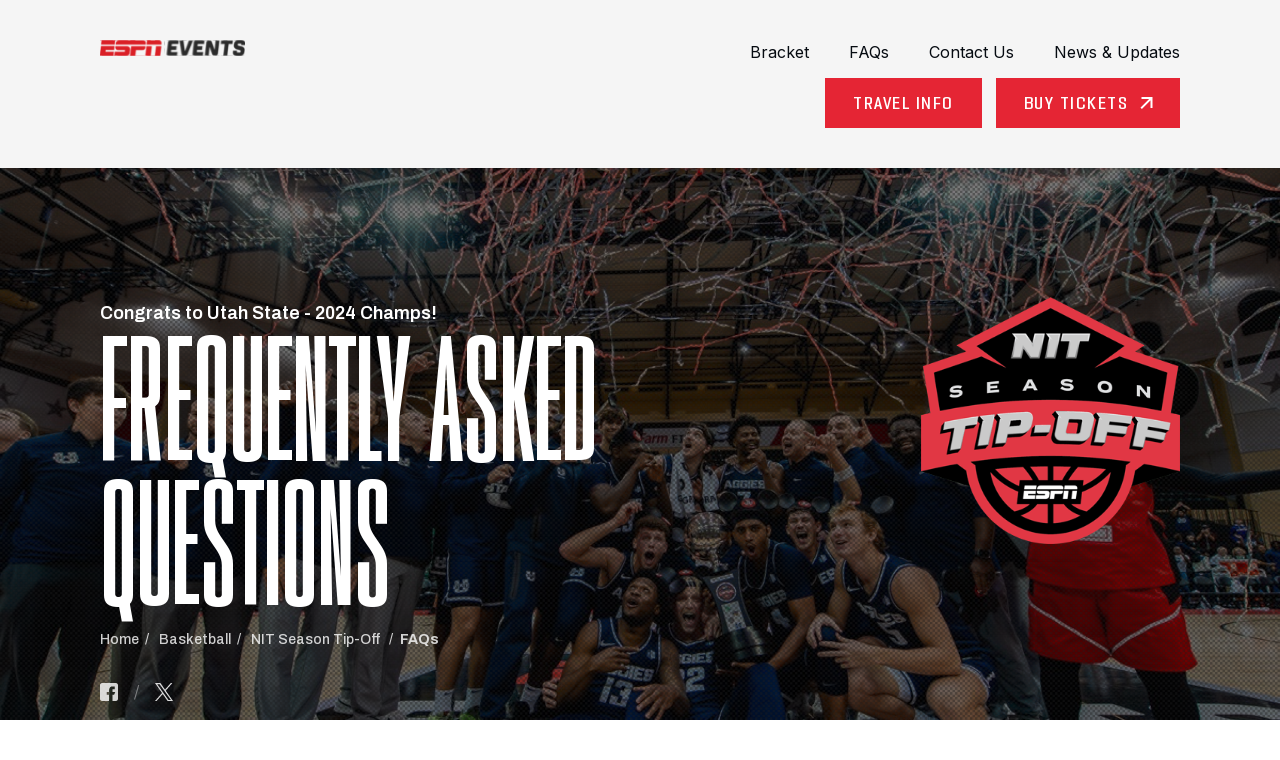

--- FILE ---
content_type: text/html; charset=UTF-8
request_url: https://espnevents.com/nit-tip-off/faq/
body_size: 23092
content:
<!doctype html>
<html lang="en-US">

<head>
	<!-- Google Tag Manager -->
	<script>
		(function(w, d, s, l, i) {
			w[l] = w[l] || [];
			w[l].push({
				'gtm.start': new Date().getTime(),
				event: 'gtm.js'
			});
			var f = d.getElementsByTagName(s)[0],
				j = d.createElement(s),
				dl = l != 'dataLayer' ? '&l=' + l : '';
			j.async = true;
			j.src =
				'https://www.googletagmanager.com/gtm.js?id=' + i + dl;
			f.parentNode.insertBefore(j, f);
		})(window, document, 'script', 'dataLayer', 'GTM-W47FWK3');
	</script>
	<!-- End Google Tag Manager -->
	<meta charset="UTF-8">
	<meta name="viewport" content="width=device-width, initial-scale=1">
	<meta http-equiv="X-UA-Compatible" content="ie=edge"><script type="text/javascript">(window.NREUM||(NREUM={})).init={ajax:{deny_list:["bam.nr-data.net"]},feature_flags:["soft_nav"]};(window.NREUM||(NREUM={})).loader_config={licenseKey:"a7619f9efa",applicationID:"378230046",browserID:"378230257"};;/*! For license information please see nr-loader-rum-1.308.0.min.js.LICENSE.txt */
(()=>{var e,t,r={163:(e,t,r)=>{"use strict";r.d(t,{j:()=>E});var n=r(384),i=r(1741);var a=r(2555);r(860).K7.genericEvents;const s="experimental.resources",o="register",c=e=>{if(!e||"string"!=typeof e)return!1;try{document.createDocumentFragment().querySelector(e)}catch{return!1}return!0};var d=r(2614),u=r(944),l=r(8122);const f="[data-nr-mask]",g=e=>(0,l.a)(e,(()=>{const e={feature_flags:[],experimental:{allow_registered_children:!1,resources:!1},mask_selector:"*",block_selector:"[data-nr-block]",mask_input_options:{color:!1,date:!1,"datetime-local":!1,email:!1,month:!1,number:!1,range:!1,search:!1,tel:!1,text:!1,time:!1,url:!1,week:!1,textarea:!1,select:!1,password:!0}};return{ajax:{deny_list:void 0,block_internal:!0,enabled:!0,autoStart:!0},api:{get allow_registered_children(){return e.feature_flags.includes(o)||e.experimental.allow_registered_children},set allow_registered_children(t){e.experimental.allow_registered_children=t},duplicate_registered_data:!1},browser_consent_mode:{enabled:!1},distributed_tracing:{enabled:void 0,exclude_newrelic_header:void 0,cors_use_newrelic_header:void 0,cors_use_tracecontext_headers:void 0,allowed_origins:void 0},get feature_flags(){return e.feature_flags},set feature_flags(t){e.feature_flags=t},generic_events:{enabled:!0,autoStart:!0},harvest:{interval:30},jserrors:{enabled:!0,autoStart:!0},logging:{enabled:!0,autoStart:!0},metrics:{enabled:!0,autoStart:!0},obfuscate:void 0,page_action:{enabled:!0},page_view_event:{enabled:!0,autoStart:!0},page_view_timing:{enabled:!0,autoStart:!0},performance:{capture_marks:!1,capture_measures:!1,capture_detail:!0,resources:{get enabled(){return e.feature_flags.includes(s)||e.experimental.resources},set enabled(t){e.experimental.resources=t},asset_types:[],first_party_domains:[],ignore_newrelic:!0}},privacy:{cookies_enabled:!0},proxy:{assets:void 0,beacon:void 0},session:{expiresMs:d.wk,inactiveMs:d.BB},session_replay:{autoStart:!0,enabled:!1,preload:!1,sampling_rate:10,error_sampling_rate:100,collect_fonts:!1,inline_images:!1,fix_stylesheets:!0,mask_all_inputs:!0,get mask_text_selector(){return e.mask_selector},set mask_text_selector(t){c(t)?e.mask_selector="".concat(t,",").concat(f):""===t||null===t?e.mask_selector=f:(0,u.R)(5,t)},get block_class(){return"nr-block"},get ignore_class(){return"nr-ignore"},get mask_text_class(){return"nr-mask"},get block_selector(){return e.block_selector},set block_selector(t){c(t)?e.block_selector+=",".concat(t):""!==t&&(0,u.R)(6,t)},get mask_input_options(){return e.mask_input_options},set mask_input_options(t){t&&"object"==typeof t?e.mask_input_options={...t,password:!0}:(0,u.R)(7,t)}},session_trace:{enabled:!0,autoStart:!0},soft_navigations:{enabled:!0,autoStart:!0},spa:{enabled:!0,autoStart:!0},ssl:void 0,user_actions:{enabled:!0,elementAttributes:["id","className","tagName","type"]}}})());var p=r(6154),m=r(9324);let h=0;const v={buildEnv:m.F3,distMethod:m.Xs,version:m.xv,originTime:p.WN},b={consented:!1},y={appMetadata:{},get consented(){return this.session?.state?.consent||b.consented},set consented(e){b.consented=e},customTransaction:void 0,denyList:void 0,disabled:!1,harvester:void 0,isolatedBacklog:!1,isRecording:!1,loaderType:void 0,maxBytes:3e4,obfuscator:void 0,onerror:void 0,ptid:void 0,releaseIds:{},session:void 0,timeKeeper:void 0,registeredEntities:[],jsAttributesMetadata:{bytes:0},get harvestCount(){return++h}},_=e=>{const t=(0,l.a)(e,y),r=Object.keys(v).reduce((e,t)=>(e[t]={value:v[t],writable:!1,configurable:!0,enumerable:!0},e),{});return Object.defineProperties(t,r)};var w=r(5701);const x=e=>{const t=e.startsWith("http");e+="/",r.p=t?e:"https://"+e};var R=r(7836),k=r(3241);const A={accountID:void 0,trustKey:void 0,agentID:void 0,licenseKey:void 0,applicationID:void 0,xpid:void 0},S=e=>(0,l.a)(e,A),T=new Set;function E(e,t={},r,s){let{init:o,info:c,loader_config:d,runtime:u={},exposed:l=!0}=t;if(!c){const e=(0,n.pV)();o=e.init,c=e.info,d=e.loader_config}e.init=g(o||{}),e.loader_config=S(d||{}),c.jsAttributes??={},p.bv&&(c.jsAttributes.isWorker=!0),e.info=(0,a.D)(c);const f=e.init,m=[c.beacon,c.errorBeacon];T.has(e.agentIdentifier)||(f.proxy.assets&&(x(f.proxy.assets),m.push(f.proxy.assets)),f.proxy.beacon&&m.push(f.proxy.beacon),e.beacons=[...m],function(e){const t=(0,n.pV)();Object.getOwnPropertyNames(i.W.prototype).forEach(r=>{const n=i.W.prototype[r];if("function"!=typeof n||"constructor"===n)return;let a=t[r];e[r]&&!1!==e.exposed&&"micro-agent"!==e.runtime?.loaderType&&(t[r]=(...t)=>{const n=e[r](...t);return a?a(...t):n})})}(e),(0,n.US)("activatedFeatures",w.B)),u.denyList=[...f.ajax.deny_list||[],...f.ajax.block_internal?m:[]],u.ptid=e.agentIdentifier,u.loaderType=r,e.runtime=_(u),T.has(e.agentIdentifier)||(e.ee=R.ee.get(e.agentIdentifier),e.exposed=l,(0,k.W)({agentIdentifier:e.agentIdentifier,drained:!!w.B?.[e.agentIdentifier],type:"lifecycle",name:"initialize",feature:void 0,data:e.config})),T.add(e.agentIdentifier)}},384:(e,t,r)=>{"use strict";r.d(t,{NT:()=>s,US:()=>u,Zm:()=>o,bQ:()=>d,dV:()=>c,pV:()=>l});var n=r(6154),i=r(1863),a=r(1910);const s={beacon:"bam.nr-data.net",errorBeacon:"bam.nr-data.net"};function o(){return n.gm.NREUM||(n.gm.NREUM={}),void 0===n.gm.newrelic&&(n.gm.newrelic=n.gm.NREUM),n.gm.NREUM}function c(){let e=o();return e.o||(e.o={ST:n.gm.setTimeout,SI:n.gm.setImmediate||n.gm.setInterval,CT:n.gm.clearTimeout,XHR:n.gm.XMLHttpRequest,REQ:n.gm.Request,EV:n.gm.Event,PR:n.gm.Promise,MO:n.gm.MutationObserver,FETCH:n.gm.fetch,WS:n.gm.WebSocket},(0,a.i)(...Object.values(e.o))),e}function d(e,t){let r=o();r.initializedAgents??={},t.initializedAt={ms:(0,i.t)(),date:new Date},r.initializedAgents[e]=t}function u(e,t){o()[e]=t}function l(){return function(){let e=o();const t=e.info||{};e.info={beacon:s.beacon,errorBeacon:s.errorBeacon,...t}}(),function(){let e=o();const t=e.init||{};e.init={...t}}(),c(),function(){let e=o();const t=e.loader_config||{};e.loader_config={...t}}(),o()}},782:(e,t,r)=>{"use strict";r.d(t,{T:()=>n});const n=r(860).K7.pageViewTiming},860:(e,t,r)=>{"use strict";r.d(t,{$J:()=>u,K7:()=>c,P3:()=>d,XX:()=>i,Yy:()=>o,df:()=>a,qY:()=>n,v4:()=>s});const n="events",i="jserrors",a="browser/blobs",s="rum",o="browser/logs",c={ajax:"ajax",genericEvents:"generic_events",jserrors:i,logging:"logging",metrics:"metrics",pageAction:"page_action",pageViewEvent:"page_view_event",pageViewTiming:"page_view_timing",sessionReplay:"session_replay",sessionTrace:"session_trace",softNav:"soft_navigations",spa:"spa"},d={[c.pageViewEvent]:1,[c.pageViewTiming]:2,[c.metrics]:3,[c.jserrors]:4,[c.spa]:5,[c.ajax]:6,[c.sessionTrace]:7,[c.softNav]:8,[c.sessionReplay]:9,[c.logging]:10,[c.genericEvents]:11},u={[c.pageViewEvent]:s,[c.pageViewTiming]:n,[c.ajax]:n,[c.spa]:n,[c.softNav]:n,[c.metrics]:i,[c.jserrors]:i,[c.sessionTrace]:a,[c.sessionReplay]:a,[c.logging]:o,[c.genericEvents]:"ins"}},944:(e,t,r)=>{"use strict";r.d(t,{R:()=>i});var n=r(3241);function i(e,t){"function"==typeof console.debug&&(console.debug("New Relic Warning: https://github.com/newrelic/newrelic-browser-agent/blob/main/docs/warning-codes.md#".concat(e),t),(0,n.W)({agentIdentifier:null,drained:null,type:"data",name:"warn",feature:"warn",data:{code:e,secondary:t}}))}},1687:(e,t,r)=>{"use strict";r.d(t,{Ak:()=>d,Ze:()=>f,x3:()=>u});var n=r(3241),i=r(7836),a=r(3606),s=r(860),o=r(2646);const c={};function d(e,t){const r={staged:!1,priority:s.P3[t]||0};l(e),c[e].get(t)||c[e].set(t,r)}function u(e,t){e&&c[e]&&(c[e].get(t)&&c[e].delete(t),p(e,t,!1),c[e].size&&g(e))}function l(e){if(!e)throw new Error("agentIdentifier required");c[e]||(c[e]=new Map)}function f(e="",t="feature",r=!1){if(l(e),!e||!c[e].get(t)||r)return p(e,t);c[e].get(t).staged=!0,g(e)}function g(e){const t=Array.from(c[e]);t.every(([e,t])=>t.staged)&&(t.sort((e,t)=>e[1].priority-t[1].priority),t.forEach(([t])=>{c[e].delete(t),p(e,t)}))}function p(e,t,r=!0){const s=e?i.ee.get(e):i.ee,c=a.i.handlers;if(!s.aborted&&s.backlog&&c){if((0,n.W)({agentIdentifier:e,type:"lifecycle",name:"drain",feature:t}),r){const e=s.backlog[t],r=c[t];if(r){for(let t=0;e&&t<e.length;++t)m(e[t],r);Object.entries(r).forEach(([e,t])=>{Object.values(t||{}).forEach(t=>{t[0]?.on&&t[0]?.context()instanceof o.y&&t[0].on(e,t[1])})})}}s.isolatedBacklog||delete c[t],s.backlog[t]=null,s.emit("drain-"+t,[])}}function m(e,t){var r=e[1];Object.values(t[r]||{}).forEach(t=>{var r=e[0];if(t[0]===r){var n=t[1],i=e[3],a=e[2];n.apply(i,a)}})}},1738:(e,t,r)=>{"use strict";r.d(t,{U:()=>g,Y:()=>f});var n=r(3241),i=r(9908),a=r(1863),s=r(944),o=r(5701),c=r(3969),d=r(8362),u=r(860),l=r(4261);function f(e,t,r,a){const f=a||r;!f||f[e]&&f[e]!==d.d.prototype[e]||(f[e]=function(){(0,i.p)(c.xV,["API/"+e+"/called"],void 0,u.K7.metrics,r.ee),(0,n.W)({agentIdentifier:r.agentIdentifier,drained:!!o.B?.[r.agentIdentifier],type:"data",name:"api",feature:l.Pl+e,data:{}});try{return t.apply(this,arguments)}catch(e){(0,s.R)(23,e)}})}function g(e,t,r,n,s){const o=e.info;null===r?delete o.jsAttributes[t]:o.jsAttributes[t]=r,(s||null===r)&&(0,i.p)(l.Pl+n,[(0,a.t)(),t,r],void 0,"session",e.ee)}},1741:(e,t,r)=>{"use strict";r.d(t,{W:()=>a});var n=r(944),i=r(4261);class a{#e(e,...t){if(this[e]!==a.prototype[e])return this[e](...t);(0,n.R)(35,e)}addPageAction(e,t){return this.#e(i.hG,e,t)}register(e){return this.#e(i.eY,e)}recordCustomEvent(e,t){return this.#e(i.fF,e,t)}setPageViewName(e,t){return this.#e(i.Fw,e,t)}setCustomAttribute(e,t,r){return this.#e(i.cD,e,t,r)}noticeError(e,t){return this.#e(i.o5,e,t)}setUserId(e,t=!1){return this.#e(i.Dl,e,t)}setApplicationVersion(e){return this.#e(i.nb,e)}setErrorHandler(e){return this.#e(i.bt,e)}addRelease(e,t){return this.#e(i.k6,e,t)}log(e,t){return this.#e(i.$9,e,t)}start(){return this.#e(i.d3)}finished(e){return this.#e(i.BL,e)}recordReplay(){return this.#e(i.CH)}pauseReplay(){return this.#e(i.Tb)}addToTrace(e){return this.#e(i.U2,e)}setCurrentRouteName(e){return this.#e(i.PA,e)}interaction(e){return this.#e(i.dT,e)}wrapLogger(e,t,r){return this.#e(i.Wb,e,t,r)}measure(e,t){return this.#e(i.V1,e,t)}consent(e){return this.#e(i.Pv,e)}}},1863:(e,t,r)=>{"use strict";function n(){return Math.floor(performance.now())}r.d(t,{t:()=>n})},1910:(e,t,r)=>{"use strict";r.d(t,{i:()=>a});var n=r(944);const i=new Map;function a(...e){return e.every(e=>{if(i.has(e))return i.get(e);const t="function"==typeof e?e.toString():"",r=t.includes("[native code]"),a=t.includes("nrWrapper");return r||a||(0,n.R)(64,e?.name||t),i.set(e,r),r})}},2555:(e,t,r)=>{"use strict";r.d(t,{D:()=>o,f:()=>s});var n=r(384),i=r(8122);const a={beacon:n.NT.beacon,errorBeacon:n.NT.errorBeacon,licenseKey:void 0,applicationID:void 0,sa:void 0,queueTime:void 0,applicationTime:void 0,ttGuid:void 0,user:void 0,account:void 0,product:void 0,extra:void 0,jsAttributes:{},userAttributes:void 0,atts:void 0,transactionName:void 0,tNamePlain:void 0};function s(e){try{return!!e.licenseKey&&!!e.errorBeacon&&!!e.applicationID}catch(e){return!1}}const o=e=>(0,i.a)(e,a)},2614:(e,t,r)=>{"use strict";r.d(t,{BB:()=>s,H3:()=>n,g:()=>d,iL:()=>c,tS:()=>o,uh:()=>i,wk:()=>a});const n="NRBA",i="SESSION",a=144e5,s=18e5,o={STARTED:"session-started",PAUSE:"session-pause",RESET:"session-reset",RESUME:"session-resume",UPDATE:"session-update"},c={SAME_TAB:"same-tab",CROSS_TAB:"cross-tab"},d={OFF:0,FULL:1,ERROR:2}},2646:(e,t,r)=>{"use strict";r.d(t,{y:()=>n});class n{constructor(e){this.contextId=e}}},2843:(e,t,r)=>{"use strict";r.d(t,{G:()=>a,u:()=>i});var n=r(3878);function i(e,t=!1,r,i){(0,n.DD)("visibilitychange",function(){if(t)return void("hidden"===document.visibilityState&&e());e(document.visibilityState)},r,i)}function a(e,t,r){(0,n.sp)("pagehide",e,t,r)}},3241:(e,t,r)=>{"use strict";r.d(t,{W:()=>a});var n=r(6154);const i="newrelic";function a(e={}){try{n.gm.dispatchEvent(new CustomEvent(i,{detail:e}))}catch(e){}}},3606:(e,t,r)=>{"use strict";r.d(t,{i:()=>a});var n=r(9908);a.on=s;var i=a.handlers={};function a(e,t,r,a){s(a||n.d,i,e,t,r)}function s(e,t,r,i,a){a||(a="feature"),e||(e=n.d);var s=t[a]=t[a]||{};(s[r]=s[r]||[]).push([e,i])}},3878:(e,t,r)=>{"use strict";function n(e,t){return{capture:e,passive:!1,signal:t}}function i(e,t,r=!1,i){window.addEventListener(e,t,n(r,i))}function a(e,t,r=!1,i){document.addEventListener(e,t,n(r,i))}r.d(t,{DD:()=>a,jT:()=>n,sp:()=>i})},3969:(e,t,r)=>{"use strict";r.d(t,{TZ:()=>n,XG:()=>o,rs:()=>i,xV:()=>s,z_:()=>a});const n=r(860).K7.metrics,i="sm",a="cm",s="storeSupportabilityMetrics",o="storeEventMetrics"},4234:(e,t,r)=>{"use strict";r.d(t,{W:()=>a});var n=r(7836),i=r(1687);class a{constructor(e,t){this.agentIdentifier=e,this.ee=n.ee.get(e),this.featureName=t,this.blocked=!1}deregisterDrain(){(0,i.x3)(this.agentIdentifier,this.featureName)}}},4261:(e,t,r)=>{"use strict";r.d(t,{$9:()=>d,BL:()=>o,CH:()=>g,Dl:()=>_,Fw:()=>y,PA:()=>h,Pl:()=>n,Pv:()=>k,Tb:()=>l,U2:()=>a,V1:()=>R,Wb:()=>x,bt:()=>b,cD:()=>v,d3:()=>w,dT:()=>c,eY:()=>p,fF:()=>f,hG:()=>i,k6:()=>s,nb:()=>m,o5:()=>u});const n="api-",i="addPageAction",a="addToTrace",s="addRelease",o="finished",c="interaction",d="log",u="noticeError",l="pauseReplay",f="recordCustomEvent",g="recordReplay",p="register",m="setApplicationVersion",h="setCurrentRouteName",v="setCustomAttribute",b="setErrorHandler",y="setPageViewName",_="setUserId",w="start",x="wrapLogger",R="measure",k="consent"},5289:(e,t,r)=>{"use strict";r.d(t,{GG:()=>s,Qr:()=>c,sB:()=>o});var n=r(3878),i=r(6389);function a(){return"undefined"==typeof document||"complete"===document.readyState}function s(e,t){if(a())return e();const r=(0,i.J)(e),s=setInterval(()=>{a()&&(clearInterval(s),r())},500);(0,n.sp)("load",r,t)}function o(e){if(a())return e();(0,n.DD)("DOMContentLoaded",e)}function c(e){if(a())return e();(0,n.sp)("popstate",e)}},5607:(e,t,r)=>{"use strict";r.d(t,{W:()=>n});const n=(0,r(9566).bz)()},5701:(e,t,r)=>{"use strict";r.d(t,{B:()=>a,t:()=>s});var n=r(3241);const i=new Set,a={};function s(e,t){const r=t.agentIdentifier;a[r]??={},e&&"object"==typeof e&&(i.has(r)||(t.ee.emit("rumresp",[e]),a[r]=e,i.add(r),(0,n.W)({agentIdentifier:r,loaded:!0,drained:!0,type:"lifecycle",name:"load",feature:void 0,data:e})))}},6154:(e,t,r)=>{"use strict";r.d(t,{OF:()=>c,RI:()=>i,WN:()=>u,bv:()=>a,eN:()=>l,gm:()=>s,mw:()=>o,sb:()=>d});var n=r(1863);const i="undefined"!=typeof window&&!!window.document,a="undefined"!=typeof WorkerGlobalScope&&("undefined"!=typeof self&&self instanceof WorkerGlobalScope&&self.navigator instanceof WorkerNavigator||"undefined"!=typeof globalThis&&globalThis instanceof WorkerGlobalScope&&globalThis.navigator instanceof WorkerNavigator),s=i?window:"undefined"!=typeof WorkerGlobalScope&&("undefined"!=typeof self&&self instanceof WorkerGlobalScope&&self||"undefined"!=typeof globalThis&&globalThis instanceof WorkerGlobalScope&&globalThis),o=Boolean("hidden"===s?.document?.visibilityState),c=/iPad|iPhone|iPod/.test(s.navigator?.userAgent),d=c&&"undefined"==typeof SharedWorker,u=((()=>{const e=s.navigator?.userAgent?.match(/Firefox[/\s](\d+\.\d+)/);Array.isArray(e)&&e.length>=2&&e[1]})(),Date.now()-(0,n.t)()),l=()=>"undefined"!=typeof PerformanceNavigationTiming&&s?.performance?.getEntriesByType("navigation")?.[0]?.responseStart},6389:(e,t,r)=>{"use strict";function n(e,t=500,r={}){const n=r?.leading||!1;let i;return(...r)=>{n&&void 0===i&&(e.apply(this,r),i=setTimeout(()=>{i=clearTimeout(i)},t)),n||(clearTimeout(i),i=setTimeout(()=>{e.apply(this,r)},t))}}function i(e){let t=!1;return(...r)=>{t||(t=!0,e.apply(this,r))}}r.d(t,{J:()=>i,s:()=>n})},6630:(e,t,r)=>{"use strict";r.d(t,{T:()=>n});const n=r(860).K7.pageViewEvent},7699:(e,t,r)=>{"use strict";r.d(t,{It:()=>a,KC:()=>o,No:()=>i,qh:()=>s});var n=r(860);const i=16e3,a=1e6,s="SESSION_ERROR",o={[n.K7.logging]:!0,[n.K7.genericEvents]:!1,[n.K7.jserrors]:!1,[n.K7.ajax]:!1}},7836:(e,t,r)=>{"use strict";r.d(t,{P:()=>o,ee:()=>c});var n=r(384),i=r(8990),a=r(2646),s=r(5607);const o="nr@context:".concat(s.W),c=function e(t,r){var n={},s={},u={},l=!1;try{l=16===r.length&&d.initializedAgents?.[r]?.runtime.isolatedBacklog}catch(e){}var f={on:p,addEventListener:p,removeEventListener:function(e,t){var r=n[e];if(!r)return;for(var i=0;i<r.length;i++)r[i]===t&&r.splice(i,1)},emit:function(e,r,n,i,a){!1!==a&&(a=!0);if(c.aborted&&!i)return;t&&a&&t.emit(e,r,n);var o=g(n);m(e).forEach(e=>{e.apply(o,r)});var d=v()[s[e]];d&&d.push([f,e,r,o]);return o},get:h,listeners:m,context:g,buffer:function(e,t){const r=v();if(t=t||"feature",f.aborted)return;Object.entries(e||{}).forEach(([e,n])=>{s[n]=t,t in r||(r[t]=[])})},abort:function(){f._aborted=!0,Object.keys(f.backlog).forEach(e=>{delete f.backlog[e]})},isBuffering:function(e){return!!v()[s[e]]},debugId:r,backlog:l?{}:t&&"object"==typeof t.backlog?t.backlog:{},isolatedBacklog:l};return Object.defineProperty(f,"aborted",{get:()=>{let e=f._aborted||!1;return e||(t&&(e=t.aborted),e)}}),f;function g(e){return e&&e instanceof a.y?e:e?(0,i.I)(e,o,()=>new a.y(o)):new a.y(o)}function p(e,t){n[e]=m(e).concat(t)}function m(e){return n[e]||[]}function h(t){return u[t]=u[t]||e(f,t)}function v(){return f.backlog}}(void 0,"globalEE"),d=(0,n.Zm)();d.ee||(d.ee=c)},8122:(e,t,r)=>{"use strict";r.d(t,{a:()=>i});var n=r(944);function i(e,t){try{if(!e||"object"!=typeof e)return(0,n.R)(3);if(!t||"object"!=typeof t)return(0,n.R)(4);const r=Object.create(Object.getPrototypeOf(t),Object.getOwnPropertyDescriptors(t)),a=0===Object.keys(r).length?e:r;for(let s in a)if(void 0!==e[s])try{if(null===e[s]){r[s]=null;continue}Array.isArray(e[s])&&Array.isArray(t[s])?r[s]=Array.from(new Set([...e[s],...t[s]])):"object"==typeof e[s]&&"object"==typeof t[s]?r[s]=i(e[s],t[s]):r[s]=e[s]}catch(e){r[s]||(0,n.R)(1,e)}return r}catch(e){(0,n.R)(2,e)}}},8362:(e,t,r)=>{"use strict";r.d(t,{d:()=>a});var n=r(9566),i=r(1741);class a extends i.W{agentIdentifier=(0,n.LA)(16)}},8374:(e,t,r)=>{r.nc=(()=>{try{return document?.currentScript?.nonce}catch(e){}return""})()},8990:(e,t,r)=>{"use strict";r.d(t,{I:()=>i});var n=Object.prototype.hasOwnProperty;function i(e,t,r){if(n.call(e,t))return e[t];var i=r();if(Object.defineProperty&&Object.keys)try{return Object.defineProperty(e,t,{value:i,writable:!0,enumerable:!1}),i}catch(e){}return e[t]=i,i}},9324:(e,t,r)=>{"use strict";r.d(t,{F3:()=>i,Xs:()=>a,xv:()=>n});const n="1.308.0",i="PROD",a="CDN"},9566:(e,t,r)=>{"use strict";r.d(t,{LA:()=>o,bz:()=>s});var n=r(6154);const i="xxxxxxxx-xxxx-4xxx-yxxx-xxxxxxxxxxxx";function a(e,t){return e?15&e[t]:16*Math.random()|0}function s(){const e=n.gm?.crypto||n.gm?.msCrypto;let t,r=0;return e&&e.getRandomValues&&(t=e.getRandomValues(new Uint8Array(30))),i.split("").map(e=>"x"===e?a(t,r++).toString(16):"y"===e?(3&a()|8).toString(16):e).join("")}function o(e){const t=n.gm?.crypto||n.gm?.msCrypto;let r,i=0;t&&t.getRandomValues&&(r=t.getRandomValues(new Uint8Array(e)));const s=[];for(var o=0;o<e;o++)s.push(a(r,i++).toString(16));return s.join("")}},9908:(e,t,r)=>{"use strict";r.d(t,{d:()=>n,p:()=>i});var n=r(7836).ee.get("handle");function i(e,t,r,i,a){a?(a.buffer([e],i),a.emit(e,t,r)):(n.buffer([e],i),n.emit(e,t,r))}}},n={};function i(e){var t=n[e];if(void 0!==t)return t.exports;var a=n[e]={exports:{}};return r[e](a,a.exports,i),a.exports}i.m=r,i.d=(e,t)=>{for(var r in t)i.o(t,r)&&!i.o(e,r)&&Object.defineProperty(e,r,{enumerable:!0,get:t[r]})},i.f={},i.e=e=>Promise.all(Object.keys(i.f).reduce((t,r)=>(i.f[r](e,t),t),[])),i.u=e=>"nr-rum-1.308.0.min.js",i.o=(e,t)=>Object.prototype.hasOwnProperty.call(e,t),e={},t="NRBA-1.308.0.PROD:",i.l=(r,n,a,s)=>{if(e[r])e[r].push(n);else{var o,c;if(void 0!==a)for(var d=document.getElementsByTagName("script"),u=0;u<d.length;u++){var l=d[u];if(l.getAttribute("src")==r||l.getAttribute("data-webpack")==t+a){o=l;break}}if(!o){c=!0;var f={296:"sha512-+MIMDsOcckGXa1EdWHqFNv7P+JUkd5kQwCBr3KE6uCvnsBNUrdSt4a/3/L4j4TxtnaMNjHpza2/erNQbpacJQA=="};(o=document.createElement("script")).charset="utf-8",i.nc&&o.setAttribute("nonce",i.nc),o.setAttribute("data-webpack",t+a),o.src=r,0!==o.src.indexOf(window.location.origin+"/")&&(o.crossOrigin="anonymous"),f[s]&&(o.integrity=f[s])}e[r]=[n];var g=(t,n)=>{o.onerror=o.onload=null,clearTimeout(p);var i=e[r];if(delete e[r],o.parentNode&&o.parentNode.removeChild(o),i&&i.forEach(e=>e(n)),t)return t(n)},p=setTimeout(g.bind(null,void 0,{type:"timeout",target:o}),12e4);o.onerror=g.bind(null,o.onerror),o.onload=g.bind(null,o.onload),c&&document.head.appendChild(o)}},i.r=e=>{"undefined"!=typeof Symbol&&Symbol.toStringTag&&Object.defineProperty(e,Symbol.toStringTag,{value:"Module"}),Object.defineProperty(e,"__esModule",{value:!0})},i.p="https://js-agent.newrelic.com/",(()=>{var e={374:0,840:0};i.f.j=(t,r)=>{var n=i.o(e,t)?e[t]:void 0;if(0!==n)if(n)r.push(n[2]);else{var a=new Promise((r,i)=>n=e[t]=[r,i]);r.push(n[2]=a);var s=i.p+i.u(t),o=new Error;i.l(s,r=>{if(i.o(e,t)&&(0!==(n=e[t])&&(e[t]=void 0),n)){var a=r&&("load"===r.type?"missing":r.type),s=r&&r.target&&r.target.src;o.message="Loading chunk "+t+" failed: ("+a+": "+s+")",o.name="ChunkLoadError",o.type=a,o.request=s,n[1](o)}},"chunk-"+t,t)}};var t=(t,r)=>{var n,a,[s,o,c]=r,d=0;if(s.some(t=>0!==e[t])){for(n in o)i.o(o,n)&&(i.m[n]=o[n]);if(c)c(i)}for(t&&t(r);d<s.length;d++)a=s[d],i.o(e,a)&&e[a]&&e[a][0](),e[a]=0},r=self["webpackChunk:NRBA-1.308.0.PROD"]=self["webpackChunk:NRBA-1.308.0.PROD"]||[];r.forEach(t.bind(null,0)),r.push=t.bind(null,r.push.bind(r))})(),(()=>{"use strict";i(8374);var e=i(8362),t=i(860);const r=Object.values(t.K7);var n=i(163);var a=i(9908),s=i(1863),o=i(4261),c=i(1738);var d=i(1687),u=i(4234),l=i(5289),f=i(6154),g=i(944),p=i(384);const m=e=>f.RI&&!0===e?.privacy.cookies_enabled;function h(e){return!!(0,p.dV)().o.MO&&m(e)&&!0===e?.session_trace.enabled}var v=i(6389),b=i(7699);class y extends u.W{constructor(e,t){super(e.agentIdentifier,t),this.agentRef=e,this.abortHandler=void 0,this.featAggregate=void 0,this.loadedSuccessfully=void 0,this.onAggregateImported=new Promise(e=>{this.loadedSuccessfully=e}),this.deferred=Promise.resolve(),!1===e.init[this.featureName].autoStart?this.deferred=new Promise((t,r)=>{this.ee.on("manual-start-all",(0,v.J)(()=>{(0,d.Ak)(e.agentIdentifier,this.featureName),t()}))}):(0,d.Ak)(e.agentIdentifier,t)}importAggregator(e,t,r={}){if(this.featAggregate)return;const n=async()=>{let n;await this.deferred;try{if(m(e.init)){const{setupAgentSession:t}=await i.e(296).then(i.bind(i,3305));n=t(e)}}catch(e){(0,g.R)(20,e),this.ee.emit("internal-error",[e]),(0,a.p)(b.qh,[e],void 0,this.featureName,this.ee)}try{if(!this.#t(this.featureName,n,e.init))return(0,d.Ze)(this.agentIdentifier,this.featureName),void this.loadedSuccessfully(!1);const{Aggregate:i}=await t();this.featAggregate=new i(e,r),e.runtime.harvester.initializedAggregates.push(this.featAggregate),this.loadedSuccessfully(!0)}catch(e){(0,g.R)(34,e),this.abortHandler?.(),(0,d.Ze)(this.agentIdentifier,this.featureName,!0),this.loadedSuccessfully(!1),this.ee&&this.ee.abort()}};f.RI?(0,l.GG)(()=>n(),!0):n()}#t(e,r,n){if(this.blocked)return!1;switch(e){case t.K7.sessionReplay:return h(n)&&!!r;case t.K7.sessionTrace:return!!r;default:return!0}}}var _=i(6630),w=i(2614),x=i(3241);class R extends y{static featureName=_.T;constructor(e){var t;super(e,_.T),this.setupInspectionEvents(e.agentIdentifier),t=e,(0,c.Y)(o.Fw,function(e,r){"string"==typeof e&&("/"!==e.charAt(0)&&(e="/"+e),t.runtime.customTransaction=(r||"http://custom.transaction")+e,(0,a.p)(o.Pl+o.Fw,[(0,s.t)()],void 0,void 0,t.ee))},t),this.importAggregator(e,()=>i.e(296).then(i.bind(i,3943)))}setupInspectionEvents(e){const t=(t,r)=>{t&&(0,x.W)({agentIdentifier:e,timeStamp:t.timeStamp,loaded:"complete"===t.target.readyState,type:"window",name:r,data:t.target.location+""})};(0,l.sB)(e=>{t(e,"DOMContentLoaded")}),(0,l.GG)(e=>{t(e,"load")}),(0,l.Qr)(e=>{t(e,"navigate")}),this.ee.on(w.tS.UPDATE,(t,r)=>{(0,x.W)({agentIdentifier:e,type:"lifecycle",name:"session",data:r})})}}class k extends e.d{constructor(e){var t;(super(),f.gm)?(this.features={},(0,p.bQ)(this.agentIdentifier,this),this.desiredFeatures=new Set(e.features||[]),this.desiredFeatures.add(R),(0,n.j)(this,e,e.loaderType||"agent"),t=this,(0,c.Y)(o.cD,function(e,r,n=!1){if("string"==typeof e){if(["string","number","boolean"].includes(typeof r)||null===r)return(0,c.U)(t,e,r,o.cD,n);(0,g.R)(40,typeof r)}else(0,g.R)(39,typeof e)},t),function(e){(0,c.Y)(o.Dl,function(t,r=!1){if("string"!=typeof t&&null!==t)return void(0,g.R)(41,typeof t);const n=e.info.jsAttributes["enduser.id"];r&&null!=n&&n!==t?(0,a.p)(o.Pl+"setUserIdAndResetSession",[t],void 0,"session",e.ee):(0,c.U)(e,"enduser.id",t,o.Dl,!0)},e)}(this),function(e){(0,c.Y)(o.nb,function(t){if("string"==typeof t||null===t)return(0,c.U)(e,"application.version",t,o.nb,!1);(0,g.R)(42,typeof t)},e)}(this),function(e){(0,c.Y)(o.d3,function(){e.ee.emit("manual-start-all")},e)}(this),function(e){(0,c.Y)(o.Pv,function(t=!0){if("boolean"==typeof t){if((0,a.p)(o.Pl+o.Pv,[t],void 0,"session",e.ee),e.runtime.consented=t,t){const t=e.features.page_view_event;t.onAggregateImported.then(e=>{const r=t.featAggregate;e&&!r.sentRum&&r.sendRum()})}}else(0,g.R)(65,typeof t)},e)}(this),this.run()):(0,g.R)(21)}get config(){return{info:this.info,init:this.init,loader_config:this.loader_config,runtime:this.runtime}}get api(){return this}run(){try{const e=function(e){const t={};return r.forEach(r=>{t[r]=!!e[r]?.enabled}),t}(this.init),n=[...this.desiredFeatures];n.sort((e,r)=>t.P3[e.featureName]-t.P3[r.featureName]),n.forEach(r=>{if(!e[r.featureName]&&r.featureName!==t.K7.pageViewEvent)return;if(r.featureName===t.K7.spa)return void(0,g.R)(67);const n=function(e){switch(e){case t.K7.ajax:return[t.K7.jserrors];case t.K7.sessionTrace:return[t.K7.ajax,t.K7.pageViewEvent];case t.K7.sessionReplay:return[t.K7.sessionTrace];case t.K7.pageViewTiming:return[t.K7.pageViewEvent];default:return[]}}(r.featureName).filter(e=>!(e in this.features));n.length>0&&(0,g.R)(36,{targetFeature:r.featureName,missingDependencies:n}),this.features[r.featureName]=new r(this)})}catch(e){(0,g.R)(22,e);for(const e in this.features)this.features[e].abortHandler?.();const t=(0,p.Zm)();delete t.initializedAgents[this.agentIdentifier]?.features,delete this.sharedAggregator;return t.ee.get(this.agentIdentifier).abort(),!1}}}var A=i(2843),S=i(782);class T extends y{static featureName=S.T;constructor(e){super(e,S.T),f.RI&&((0,A.u)(()=>(0,a.p)("docHidden",[(0,s.t)()],void 0,S.T,this.ee),!0),(0,A.G)(()=>(0,a.p)("winPagehide",[(0,s.t)()],void 0,S.T,this.ee)),this.importAggregator(e,()=>i.e(296).then(i.bind(i,2117))))}}var E=i(3969);class I extends y{static featureName=E.TZ;constructor(e){super(e,E.TZ),f.RI&&document.addEventListener("securitypolicyviolation",e=>{(0,a.p)(E.xV,["Generic/CSPViolation/Detected"],void 0,this.featureName,this.ee)}),this.importAggregator(e,()=>i.e(296).then(i.bind(i,9623)))}}new k({features:[R,T,I],loaderType:"lite"})})()})();</script>
	<meta name="theme-color" content="#000000">
	<link rel="profile" href="https://gmpg.org/xfn/11">

	<meta name='robots' content='index, follow, max-image-preview:large, max-snippet:-1, max-video-preview:-1' />
	<style>img:is([sizes="auto" i], [sizes^="auto," i]) { contain-intrinsic-size: 3000px 1500px }</style>
	
	<!-- This site is optimized with the Yoast SEO plugin v25.6 - https://yoast.com/wordpress/plugins/seo/ -->
	<title>Frequently Asked Questions - ESPN Events</title>
	<link rel="canonical" href="https://espnevents.com/nit-tip-off/faq/" />
	<meta property="og:locale" content="en_US" />
	<meta property="og:type" content="article" />
	<meta property="og:title" content="Frequently Asked Questions - ESPN Events" />
	<meta property="og:url" content="https://espnevents.com/nit-tip-off/faq/" />
	<meta property="og:site_name" content="ESPN Events" />
	<meta property="article:modified_time" content="2024-09-18T02:50:40+00:00" />
	<meta name="twitter:card" content="summary_large_image" />
	<meta name="twitter:label1" content="Est. reading time" />
	<meta name="twitter:data1" content="1 minute" />
	<!-- / Yoast SEO plugin. -->


<link rel='dns-prefetch' href='//espnevents.com' />
<link rel="alternate" type="application/rss+xml" title="ESPN Events &raquo; Frequently Asked Questions Comments Feed" href="https://espnevents.com/nit-tip-off/faq/feed/" />
		<!-- This site uses the Google Analytics by MonsterInsights plugin v9.6.1 - Using Analytics tracking - https://www.monsterinsights.com/ -->
							<script src="//www.googletagmanager.com/gtag/js?id=G-G59VG4KYVG"  data-cfasync="false" data-wpfc-render="false" type="text/javascript" async></script>
			<script data-cfasync="false" data-wpfc-render="false" type="text/javascript">
				var mi_version = '9.6.1';
				var mi_track_user = true;
				var mi_no_track_reason = '';
								var MonsterInsightsDefaultLocations = {"page_location":"https:\/\/espnevents.com\/nit-tip-off\/faq\/"};
								if ( typeof MonsterInsightsPrivacyGuardFilter === 'function' ) {
					var MonsterInsightsLocations = (typeof MonsterInsightsExcludeQuery === 'object') ? MonsterInsightsPrivacyGuardFilter( MonsterInsightsExcludeQuery ) : MonsterInsightsPrivacyGuardFilter( MonsterInsightsDefaultLocations );
				} else {
					var MonsterInsightsLocations = (typeof MonsterInsightsExcludeQuery === 'object') ? MonsterInsightsExcludeQuery : MonsterInsightsDefaultLocations;
				}

								var disableStrs = [
										'ga-disable-G-G59VG4KYVG',
									];

				/* Function to detect opted out users */
				function __gtagTrackerIsOptedOut() {
					for (var index = 0; index < disableStrs.length; index++) {
						if (document.cookie.indexOf(disableStrs[index] + '=true') > -1) {
							return true;
						}
					}

					return false;
				}

				/* Disable tracking if the opt-out cookie exists. */
				if (__gtagTrackerIsOptedOut()) {
					for (var index = 0; index < disableStrs.length; index++) {
						window[disableStrs[index]] = true;
					}
				}

				/* Opt-out function */
				function __gtagTrackerOptout() {
					for (var index = 0; index < disableStrs.length; index++) {
						document.cookie = disableStrs[index] + '=true; expires=Thu, 31 Dec 2099 23:59:59 UTC; path=/';
						window[disableStrs[index]] = true;
					}
				}

				if ('undefined' === typeof gaOptout) {
					function gaOptout() {
						__gtagTrackerOptout();
					}
				}
								window.dataLayer = window.dataLayer || [];

				window.MonsterInsightsDualTracker = {
					helpers: {},
					trackers: {},
				};
				if (mi_track_user) {
					function __gtagDataLayer() {
						dataLayer.push(arguments);
					}

					function __gtagTracker(type, name, parameters) {
						if (!parameters) {
							parameters = {};
						}

						if (parameters.send_to) {
							__gtagDataLayer.apply(null, arguments);
							return;
						}

						if (type === 'event') {
														parameters.send_to = monsterinsights_frontend.v4_id;
							var hookName = name;
							if (typeof parameters['event_category'] !== 'undefined') {
								hookName = parameters['event_category'] + ':' + name;
							}

							if (typeof MonsterInsightsDualTracker.trackers[hookName] !== 'undefined') {
								MonsterInsightsDualTracker.trackers[hookName](parameters);
							} else {
								__gtagDataLayer('event', name, parameters);
							}
							
						} else {
							__gtagDataLayer.apply(null, arguments);
						}
					}

					__gtagTracker('js', new Date());
					__gtagTracker('set', {
						'developer_id.dZGIzZG': true,
											});
					if ( MonsterInsightsLocations.page_location ) {
						__gtagTracker('set', MonsterInsightsLocations);
					}
										__gtagTracker('config', 'G-G59VG4KYVG', {"forceSSL":"true","link_attribution":"true"} );
															window.gtag = __gtagTracker;										(function () {
						/* https://developers.google.com/analytics/devguides/collection/analyticsjs/ */
						/* ga and __gaTracker compatibility shim. */
						var noopfn = function () {
							return null;
						};
						var newtracker = function () {
							return new Tracker();
						};
						var Tracker = function () {
							return null;
						};
						var p = Tracker.prototype;
						p.get = noopfn;
						p.set = noopfn;
						p.send = function () {
							var args = Array.prototype.slice.call(arguments);
							args.unshift('send');
							__gaTracker.apply(null, args);
						};
						var __gaTracker = function () {
							var len = arguments.length;
							if (len === 0) {
								return;
							}
							var f = arguments[len - 1];
							if (typeof f !== 'object' || f === null || typeof f.hitCallback !== 'function') {
								if ('send' === arguments[0]) {
									var hitConverted, hitObject = false, action;
									if ('event' === arguments[1]) {
										if ('undefined' !== typeof arguments[3]) {
											hitObject = {
												'eventAction': arguments[3],
												'eventCategory': arguments[2],
												'eventLabel': arguments[4],
												'value': arguments[5] ? arguments[5] : 1,
											}
										}
									}
									if ('pageview' === arguments[1]) {
										if ('undefined' !== typeof arguments[2]) {
											hitObject = {
												'eventAction': 'page_view',
												'page_path': arguments[2],
											}
										}
									}
									if (typeof arguments[2] === 'object') {
										hitObject = arguments[2];
									}
									if (typeof arguments[5] === 'object') {
										Object.assign(hitObject, arguments[5]);
									}
									if ('undefined' !== typeof arguments[1].hitType) {
										hitObject = arguments[1];
										if ('pageview' === hitObject.hitType) {
											hitObject.eventAction = 'page_view';
										}
									}
									if (hitObject) {
										action = 'timing' === arguments[1].hitType ? 'timing_complete' : hitObject.eventAction;
										hitConverted = mapArgs(hitObject);
										__gtagTracker('event', action, hitConverted);
									}
								}
								return;
							}

							function mapArgs(args) {
								var arg, hit = {};
								var gaMap = {
									'eventCategory': 'event_category',
									'eventAction': 'event_action',
									'eventLabel': 'event_label',
									'eventValue': 'event_value',
									'nonInteraction': 'non_interaction',
									'timingCategory': 'event_category',
									'timingVar': 'name',
									'timingValue': 'value',
									'timingLabel': 'event_label',
									'page': 'page_path',
									'location': 'page_location',
									'title': 'page_title',
									'referrer' : 'page_referrer',
								};
								for (arg in args) {
																		if (!(!args.hasOwnProperty(arg) || !gaMap.hasOwnProperty(arg))) {
										hit[gaMap[arg]] = args[arg];
									} else {
										hit[arg] = args[arg];
									}
								}
								return hit;
							}

							try {
								f.hitCallback();
							} catch (ex) {
							}
						};
						__gaTracker.create = newtracker;
						__gaTracker.getByName = newtracker;
						__gaTracker.getAll = function () {
							return [];
						};
						__gaTracker.remove = noopfn;
						__gaTracker.loaded = true;
						window['__gaTracker'] = __gaTracker;
					})();
									} else {
										console.log("");
					(function () {
						function __gtagTracker() {
							return null;
						}

						window['__gtagTracker'] = __gtagTracker;
						window['gtag'] = __gtagTracker;
					})();
									}
			</script>
				<!-- / Google Analytics by MonsterInsights -->
		<link rel='stylesheet' id='sbi_styles-css' href='https://espnevents.com/wp-content/plugins/instagram-feed-pro/css/sbi-styles.min.css?ver=6.8.1'  media='all' />
<style id='classic-theme-styles-inline-css' type='text/css'>
/*! This file is auto-generated */
.wp-block-button__link{color:#fff;background-color:#32373c;border-radius:9999px;box-shadow:none;text-decoration:none;padding:calc(.667em + 2px) calc(1.333em + 2px);font-size:1.125em}.wp-block-file__button{background:#32373c;color:#fff;text-decoration:none}
</style>
<style id='global-styles-inline-css' type='text/css'>
:root{--wp--preset--aspect-ratio--square: 1;--wp--preset--aspect-ratio--4-3: 4/3;--wp--preset--aspect-ratio--3-4: 3/4;--wp--preset--aspect-ratio--3-2: 3/2;--wp--preset--aspect-ratio--2-3: 2/3;--wp--preset--aspect-ratio--16-9: 16/9;--wp--preset--aspect-ratio--9-16: 9/16;--wp--preset--color--black: #000000;--wp--preset--color--cyan-bluish-gray: #abb8c3;--wp--preset--color--white: #ffffff;--wp--preset--color--pale-pink: #f78da7;--wp--preset--color--vivid-red: #cf2e2e;--wp--preset--color--luminous-vivid-orange: #ff6900;--wp--preset--color--luminous-vivid-amber: #fcb900;--wp--preset--color--light-green-cyan: #7bdcb5;--wp--preset--color--vivid-green-cyan: #00d084;--wp--preset--color--pale-cyan-blue: #8ed1fc;--wp--preset--color--vivid-cyan-blue: #0693e3;--wp--preset--color--vivid-purple: #9b51e0;--wp--preset--gradient--vivid-cyan-blue-to-vivid-purple: linear-gradient(135deg,rgba(6,147,227,1) 0%,rgb(155,81,224) 100%);--wp--preset--gradient--light-green-cyan-to-vivid-green-cyan: linear-gradient(135deg,rgb(122,220,180) 0%,rgb(0,208,130) 100%);--wp--preset--gradient--luminous-vivid-amber-to-luminous-vivid-orange: linear-gradient(135deg,rgba(252,185,0,1) 0%,rgba(255,105,0,1) 100%);--wp--preset--gradient--luminous-vivid-orange-to-vivid-red: linear-gradient(135deg,rgba(255,105,0,1) 0%,rgb(207,46,46) 100%);--wp--preset--gradient--very-light-gray-to-cyan-bluish-gray: linear-gradient(135deg,rgb(238,238,238) 0%,rgb(169,184,195) 100%);--wp--preset--gradient--cool-to-warm-spectrum: linear-gradient(135deg,rgb(74,234,220) 0%,rgb(151,120,209) 20%,rgb(207,42,186) 40%,rgb(238,44,130) 60%,rgb(251,105,98) 80%,rgb(254,248,76) 100%);--wp--preset--gradient--blush-light-purple: linear-gradient(135deg,rgb(255,206,236) 0%,rgb(152,150,240) 100%);--wp--preset--gradient--blush-bordeaux: linear-gradient(135deg,rgb(254,205,165) 0%,rgb(254,45,45) 50%,rgb(107,0,62) 100%);--wp--preset--gradient--luminous-dusk: linear-gradient(135deg,rgb(255,203,112) 0%,rgb(199,81,192) 50%,rgb(65,88,208) 100%);--wp--preset--gradient--pale-ocean: linear-gradient(135deg,rgb(255,245,203) 0%,rgb(182,227,212) 50%,rgb(51,167,181) 100%);--wp--preset--gradient--electric-grass: linear-gradient(135deg,rgb(202,248,128) 0%,rgb(113,206,126) 100%);--wp--preset--gradient--midnight: linear-gradient(135deg,rgb(2,3,129) 0%,rgb(40,116,252) 100%);--wp--preset--font-size--small: 13px;--wp--preset--font-size--medium: 20px;--wp--preset--font-size--large: 36px;--wp--preset--font-size--x-large: 42px;--wp--preset--spacing--20: 0.44rem;--wp--preset--spacing--30: 0.67rem;--wp--preset--spacing--40: 1rem;--wp--preset--spacing--50: 1.5rem;--wp--preset--spacing--60: 2.25rem;--wp--preset--spacing--70: 3.38rem;--wp--preset--spacing--80: 5.06rem;--wp--preset--shadow--natural: 6px 6px 9px rgba(0, 0, 0, 0.2);--wp--preset--shadow--deep: 12px 12px 50px rgba(0, 0, 0, 0.4);--wp--preset--shadow--sharp: 6px 6px 0px rgba(0, 0, 0, 0.2);--wp--preset--shadow--outlined: 6px 6px 0px -3px rgba(255, 255, 255, 1), 6px 6px rgba(0, 0, 0, 1);--wp--preset--shadow--crisp: 6px 6px 0px rgba(0, 0, 0, 1);}:where(.is-layout-flex){gap: 0.5em;}:where(.is-layout-grid){gap: 0.5em;}body .is-layout-flex{display: flex;}.is-layout-flex{flex-wrap: wrap;align-items: center;}.is-layout-flex > :is(*, div){margin: 0;}body .is-layout-grid{display: grid;}.is-layout-grid > :is(*, div){margin: 0;}:where(.wp-block-columns.is-layout-flex){gap: 2em;}:where(.wp-block-columns.is-layout-grid){gap: 2em;}:where(.wp-block-post-template.is-layout-flex){gap: 1.25em;}:where(.wp-block-post-template.is-layout-grid){gap: 1.25em;}.has-black-color{color: var(--wp--preset--color--black) !important;}.has-cyan-bluish-gray-color{color: var(--wp--preset--color--cyan-bluish-gray) !important;}.has-white-color{color: var(--wp--preset--color--white) !important;}.has-pale-pink-color{color: var(--wp--preset--color--pale-pink) !important;}.has-vivid-red-color{color: var(--wp--preset--color--vivid-red) !important;}.has-luminous-vivid-orange-color{color: var(--wp--preset--color--luminous-vivid-orange) !important;}.has-luminous-vivid-amber-color{color: var(--wp--preset--color--luminous-vivid-amber) !important;}.has-light-green-cyan-color{color: var(--wp--preset--color--light-green-cyan) !important;}.has-vivid-green-cyan-color{color: var(--wp--preset--color--vivid-green-cyan) !important;}.has-pale-cyan-blue-color{color: var(--wp--preset--color--pale-cyan-blue) !important;}.has-vivid-cyan-blue-color{color: var(--wp--preset--color--vivid-cyan-blue) !important;}.has-vivid-purple-color{color: var(--wp--preset--color--vivid-purple) !important;}.has-black-background-color{background-color: var(--wp--preset--color--black) !important;}.has-cyan-bluish-gray-background-color{background-color: var(--wp--preset--color--cyan-bluish-gray) !important;}.has-white-background-color{background-color: var(--wp--preset--color--white) !important;}.has-pale-pink-background-color{background-color: var(--wp--preset--color--pale-pink) !important;}.has-vivid-red-background-color{background-color: var(--wp--preset--color--vivid-red) !important;}.has-luminous-vivid-orange-background-color{background-color: var(--wp--preset--color--luminous-vivid-orange) !important;}.has-luminous-vivid-amber-background-color{background-color: var(--wp--preset--color--luminous-vivid-amber) !important;}.has-light-green-cyan-background-color{background-color: var(--wp--preset--color--light-green-cyan) !important;}.has-vivid-green-cyan-background-color{background-color: var(--wp--preset--color--vivid-green-cyan) !important;}.has-pale-cyan-blue-background-color{background-color: var(--wp--preset--color--pale-cyan-blue) !important;}.has-vivid-cyan-blue-background-color{background-color: var(--wp--preset--color--vivid-cyan-blue) !important;}.has-vivid-purple-background-color{background-color: var(--wp--preset--color--vivid-purple) !important;}.has-black-border-color{border-color: var(--wp--preset--color--black) !important;}.has-cyan-bluish-gray-border-color{border-color: var(--wp--preset--color--cyan-bluish-gray) !important;}.has-white-border-color{border-color: var(--wp--preset--color--white) !important;}.has-pale-pink-border-color{border-color: var(--wp--preset--color--pale-pink) !important;}.has-vivid-red-border-color{border-color: var(--wp--preset--color--vivid-red) !important;}.has-luminous-vivid-orange-border-color{border-color: var(--wp--preset--color--luminous-vivid-orange) !important;}.has-luminous-vivid-amber-border-color{border-color: var(--wp--preset--color--luminous-vivid-amber) !important;}.has-light-green-cyan-border-color{border-color: var(--wp--preset--color--light-green-cyan) !important;}.has-vivid-green-cyan-border-color{border-color: var(--wp--preset--color--vivid-green-cyan) !important;}.has-pale-cyan-blue-border-color{border-color: var(--wp--preset--color--pale-cyan-blue) !important;}.has-vivid-cyan-blue-border-color{border-color: var(--wp--preset--color--vivid-cyan-blue) !important;}.has-vivid-purple-border-color{border-color: var(--wp--preset--color--vivid-purple) !important;}.has-vivid-cyan-blue-to-vivid-purple-gradient-background{background: var(--wp--preset--gradient--vivid-cyan-blue-to-vivid-purple) !important;}.has-light-green-cyan-to-vivid-green-cyan-gradient-background{background: var(--wp--preset--gradient--light-green-cyan-to-vivid-green-cyan) !important;}.has-luminous-vivid-amber-to-luminous-vivid-orange-gradient-background{background: var(--wp--preset--gradient--luminous-vivid-amber-to-luminous-vivid-orange) !important;}.has-luminous-vivid-orange-to-vivid-red-gradient-background{background: var(--wp--preset--gradient--luminous-vivid-orange-to-vivid-red) !important;}.has-very-light-gray-to-cyan-bluish-gray-gradient-background{background: var(--wp--preset--gradient--very-light-gray-to-cyan-bluish-gray) !important;}.has-cool-to-warm-spectrum-gradient-background{background: var(--wp--preset--gradient--cool-to-warm-spectrum) !important;}.has-blush-light-purple-gradient-background{background: var(--wp--preset--gradient--blush-light-purple) !important;}.has-blush-bordeaux-gradient-background{background: var(--wp--preset--gradient--blush-bordeaux) !important;}.has-luminous-dusk-gradient-background{background: var(--wp--preset--gradient--luminous-dusk) !important;}.has-pale-ocean-gradient-background{background: var(--wp--preset--gradient--pale-ocean) !important;}.has-electric-grass-gradient-background{background: var(--wp--preset--gradient--electric-grass) !important;}.has-midnight-gradient-background{background: var(--wp--preset--gradient--midnight) !important;}.has-small-font-size{font-size: var(--wp--preset--font-size--small) !important;}.has-medium-font-size{font-size: var(--wp--preset--font-size--medium) !important;}.has-large-font-size{font-size: var(--wp--preset--font-size--large) !important;}.has-x-large-font-size{font-size: var(--wp--preset--font-size--x-large) !important;}
:where(.wp-block-post-template.is-layout-flex){gap: 1.25em;}:where(.wp-block-post-template.is-layout-grid){gap: 1.25em;}
:where(.wp-block-columns.is-layout-flex){gap: 2em;}:where(.wp-block-columns.is-layout-grid){gap: 2em;}
:root :where(.wp-block-pullquote){font-size: 1.5em;line-height: 1.6;}
</style>
<link rel='stylesheet' id='espn-api-connector-css' href='https://espnevents.com/wp-content/plugins/espn-api-connector/public/css/espn-api-connector-public.css?ver=1.0.0'  media='all' />
<link rel='stylesheet' id='espn-style-css' href='https://espnevents.com/wp-content/themes/espn/dist/styles.css?ver=5f91606c2840b6408bb4'  media='all' />
<link rel='stylesheet' id='dearpdf-style-css' href='https://espnevents.com/wp-content/plugins/dearpdf-lite/assets/css/dearpdf.min.css?ver=2.0.38'  media='all' />
<script  src="https://espnevents.com/wp-includes/js/jquery/jquery.min.js?ver=3.7.1" id="jquery-core-js"></script>
<script  src="https://espnevents.com/wp-includes/js/jquery/jquery-migrate.min.js?ver=3.4.1" id="jquery-migrate-js"></script>
<script  src="https://espnevents.com/wp-content/plugins/google-analytics-for-wordpress/assets/js/frontend-gtag.min.js?ver=9.6.1" id="monsterinsights-frontend-script-js" async="async" data-wp-strategy="async"></script>
<script data-cfasync="false" data-wpfc-render="false" type="text/javascript" id='monsterinsights-frontend-script-js-extra'>/* <![CDATA[ */
var monsterinsights_frontend = {"js_events_tracking":"true","download_extensions":"doc,pdf,ppt,zip,xls,docx,pptx,xlsx","inbound_paths":"[{\"path\":\"\\\/go\\\/\",\"label\":\"affiliate\"},{\"path\":\"\\\/recommend\\\/\",\"label\":\"affiliate\"}]","home_url":"https:\/\/espnevents.com","hash_tracking":"false","v4_id":"G-G59VG4KYVG"};/* ]]> */
</script>
<script type="text/javascript" id="espn-api-connector-js-extra">
/* <![CDATA[ */
var ajax_object = {"ajax_url":"https:\/\/espnevents.com\/wp-admin\/admin-ajax.php"};
/* ]]> */
</script>
<script  src="https://espnevents.com/wp-content/plugins/espn-api-connector/public/js/espn-api-connector-public.js?ver=1.0.0" id="espn-api-connector-js"></script>
<script  src="https://espnevents.com/wp-content/themes/espn/dist/script.js?ver=b013bb23d07e6b968bd8" id="espn-script-js"></script>
<link rel='shortlink' href='https://espnevents.com/?p=6430' />
<link rel="alternate" title="oEmbed (JSON)" type="application/json+oembed" href="https://espnevents.com/api/oembed/1.0/embed?url=https%3A%2F%2Fespnevents.com%2Fnit-tip-off%2Ffaq%2F" />
<link rel="alternate" title="oEmbed (XML)" type="text/xml+oembed" href="https://espnevents.com/api/oembed/1.0/embed?url=https%3A%2F%2Fespnevents.com%2Fnit-tip-off%2Ffaq%2F&#038;format=xml" />
<link rel="pingback" href="https://espnevents.com/xmlrpc.php"><script data-cfasync="false"> var dearPdfLocation = "https://espnevents.com/wp-content/plugins/dearpdf-lite/assets/"; var dearpdfWPGlobal = [];</script><link rel="icon" href="https://espnevents.com/wp-content/uploads/2019/07/favicon.ico" sizes="32x32" />
<link rel="icon" href="https://espnevents.com/wp-content/uploads/2019/07/favicon.ico" sizes="192x192" />
<link rel="apple-touch-icon" href="https://espnevents.com/wp-content/uploads/2019/07/favicon.ico" />
<meta name="msapplication-TileImage" content="https://espnevents.com/wp-content/uploads/2019/07/favicon.ico" />
		<style type="text/css" id="wp-custom-css">
			.become-sponsor__title-photo img {
    margin-top: 0px !important;
}

[data-event="ESPN Events Tip-Off Series"] .event-section__content .button:nth-last-child(-n+2) {
    background-color: #d33;
}		</style>
		</head>

<body class="wp-singular page-template page-template-single-events page-template-single-events-php page page-id-6430 page-child parent-pageid-6427 wp-custom-logo wp-theme-espn no-sidebar" data-event="NIT Season Tip-Off">
	<!-- Google Tag Manager (noscript) -->
	<noscript><iframe src="https://www.googletagmanager.com/ns.html?id=GTM-W47FWK3" height="0" width="0" style="display:none;visibility:hidden"></iframe></noscript>
	<!-- End Google Tag Manager (noscript) -->
	<a href="#main" class="skip-link sr-only">Skip to content</a>

	<header class="site-header bg-espn_accent relative px-7.5 md:px-15 max-md:overflow-hidden" id="site-header">
		<div class="header-container md:max-xl:items-start">
			<div class="header-static">
				<a href="/" class="header__logo flex-none" aria-label="Homepage">
					<img src="https://espnevents.com/wp-content/uploads/2024/09/site-logo.svg" alt="ESPN Events">				</a>

				<button id="menu-toggle" class="menu-toggle lg:hidden flex items-center" aria-label="Toggle menu">
					<span id="menu-text" class="pt-1">Menu</span>
					<div class="hamburger">
						<div></div>
						<div></div>
						<div></div>
					</div>
				</button>
			</div>
			<div class="header-collapsible">
				
<div class="menu-header-menu-container">
	<div id="header-event-menu" class="md:flex md:max-xl:flex-col md:max-xl:items-end md:max-xl:space-y-3.5 py-6 md:py-0 2xl:pl-24 xl:items-center">
		<div class="flex flex-col md:flex-row max-md:space-y-[14px] md:space-x-10 xl:space-x-16 xl:ml-auto">
			<a href="https://espnevents.com/nit-tip-off/bracket/" class="">Bracket</a><a href="https://espnevents.com/nit-tip-off/faq/" class=" active-item">FAQs</a><a href="https://espnevents.com/nit-tip-off/contact/" class="">Contact Us</a>			<a href="/news-and-updates/?event=nit-tip-off" class="">News &amp; Updates</a>					</div>
		<div class="flex flex-col sm:flex-row space-y-3.5 sm:space-y-0 sm:space-x-3.5 max-md:mt-7.5 xl:ml-auto">
			<a href="https://espnevents.com/nit-tip-off/travel/" class="btn primary no-arrow">Travel Info</a><a href="https://espnevents.com/nit-tip-off/tickets/" class="btn primary">Buy Tickets</a>		</div>
	</div>
</div>			</div>

		</div>
	</header>
<main id="main" class="content-area site-main">
	<style>
	@media (max-width: 768px) {
		.alpha-section {
			background-image: url('https://espnevents.com/wp-content/uploads/2024/11/TLR_4847.jpg') !important;
		}
	}
</style>

<section class="alpha-section full-width relative bg-no-repeat bg-cover bg-center" style="background-image: url('https://espnevents.com/wp-content/uploads/2024/11/TLR_4847.jpg');">

	<!-- SHOW HYPE VIDEO IF AVAILABLE, IF NOT SHOW BG-IMAGE ON SECTION -->
	
	<section class="min-h-[638px] event-header--wrapper text-white z-20 relative h-full flex py-16 md:pt-30 md:pb-22 xl:!pr-22">
		<div class="container relative flex md:items-center">
			<div class="grid md:grid-cols-12 w-full items-center">
				<div class="max-md:self-start max-md:mt-[76px] max-md:order-last md:col-span-8 xl:col-span-9">
					<div class="flex flex-col space-y-6">
						<div class="max-w-[895px]">
							<!-- EVENT TAGLINE -->
							<p class="event-header__tagline font-semibold">Congrats to Utah State - 2024 Champs!</p>
							<!-- EVENT TITLE -->
							<h1 class="max-md:pt-7 max-md:mt-2.5 col-span-10 event-header__name !text-white text-[120px] lg:text-10xl xl:text-11xl">
								Frequently Asked Questions							</h1>
							<!-- EVENT BREADRCUMBS -->
							<nav class="breadcrumbs">
								<a href="/">Home</a>
								<a href="/sports/basketball">Basketball</a>
								<a href="https://espnevents.com/?page_id=6427">
									NIT Season Tip-Off								</a>
																	<a href="">FAQs</a>
															</nav>
						</div>

						<!-- EVENT SOCIAL MEDIA -->
						
	<ul class="event-header__social-links flex space-x-2 ">
									<li class="after:content-['/'] after:mx-4 after:text-white after:opacity-40 flex items-center last:after:content-['']">
					<a href="https://www.facebook.com/NITTipOff" target="_blank" rel="noopener noreferrer" class="group flex items-center space-x-3 " aria-label="Facebook">
						<img loading="lazy" src="/wp-content/themes/espn/assets/img/icons/facebook.svg" alt="Facebook" height="18" width="18" class="transition duration-200 ease-in-out group-hover:scale-110 opacity-85 group-hover:opacity-100" style="">
					</a>
				</li>
												<li class="after:content-['/'] after:mx-4 after:text-white after:opacity-40 flex items-center last:after:content-['']">
					<a href="https://x.com/NITTipOff" target="_blank" rel="noopener noreferrer" class="group flex items-center space-x-3 " aria-label="X">
						<img loading="lazy" src="/wp-content/themes/espn/assets/img/icons/x.svg" alt="X" height="18" width="18" class="transition duration-200 ease-in-out group-hover:scale-110 opacity-85 group-hover:opacity-100" style="">
					</a>
				</li>
																					</ul>

					</div>
				</div>
				<!-- EVENT LOGO -->
				<div class="max-md:self-end md:col-span-4 xl:col-span-3 event-header__logo md:justify-items-start md:self-start max-md:w-[220px]">
											<a href="https://espnevents.com/?page_id=6427" class="flex md:justify-end"><img src="https://espnevents.com/wp-content/uploads/2024/09/NIT-Season-Tip-Off-Logo-2024.png" alt="" class="md:max-w-[72%]"></a>
									</div>
			</div>
		</div>
	</section>

	<!-- TEXTURE OVER THE ALPHA -->
	<div class="alpha__event-filter"></div>
	<!-- TOP GRADIENT OVER THE ALPHA -->
	<div class="alpha__event-filter--2"></div>
</section>

<!-- CONTENT TO DISPLAY ON EVENT LP -->

	
<section class="py-15 md:pt-26 md:pb-22 ">
	<div class="container accordion">
				<div class="grid gap-12 xl:grid-cols-12 2xl:gap-24">

			<div class="space-y-5 xl:col-span-4 2xl:col-span-4">
															<span class="eyebrow">NIT Season Tip-Off</span>
									
									<h2 class="text-espn_black_base leading-[90%]">Frequently Asked Questions</h2>
				
							</div>

							<div class="accordions divide-y divide-espn_border xl:col-start-6 xl:col-span-7 2xl:col-start-5 2xl:col-span-8">
											<div class="accordion-item pb-7.5 pt-9 xl:pt-7 xl:pb-6 first:pt-3 md:mb-4 md:pb-3 border-t border-espn_border first:border-0">
							<button
								class="accordion-header w-full text-left font-medium  hover:text-gray-500 focus:outline-none focus:text-gray-500">What is the NIT Season Tip-Off?</button>
							<div
								class="copy-block accordion-content py-7 px-8 bg-neutral-100 hidden max-h-0 overflow-hidden transition-all duration-300 ease-out">
								<p>Formed in 1985 as a complement to the postseason National Invitation Tournament, the NIT Season Tip-Off is one of the longest-running early season college basketball tournaments in the nation. After an initial run in Manhattan, the event’s championship round made its way across the East River to Barclays Center starting with the 2015 tournament. Starting in 2024, the event will be played at Walt Disney World Resort, while keeping its tie to Thanksgiving weekend.</p>
							</div>
						</div>
											<div class="accordion-item pb-7.5 pt-9 xl:pt-7 xl:pb-6 first:pt-3 md:mb-4 md:pb-3 border-t border-espn_border first:border-0">
							<button
								class="accordion-header w-full text-left font-medium  hover:text-gray-500 focus:outline-none focus:text-gray-500">Where is it played?</button>
							<div
								class="copy-block accordion-content py-7 px-8 bg-neutral-100 hidden max-h-0 overflow-hidden transition-all duration-300 ease-out">
								<p>All games will be played at State Farm Field House, located on the campus of ESPN Wide World of Sports at Walt Disney World Resort The 2024 event will take place on Thanksgiving Day and Black Friday – November 28 &amp; 29.</p>
							</div>
						</div>
											<div class="accordion-item pb-7.5 pt-9 xl:pt-7 xl:pb-6 first:pt-3 md:mb-4 md:pb-3 border-t border-espn_border first:border-0">
							<button
								class="accordion-header w-full text-left font-medium  hover:text-gray-500 focus:outline-none focus:text-gray-500">Where do fans purchase tickets?</button>
							<div
								class="copy-block accordion-content py-7 px-8 bg-neutral-100 hidden max-h-0 overflow-hidden transition-all duration-300 ease-out">
								<p>Tickets for the 2024 NIT Season Tip-Off will go on-sale later this summer!</p>
							</div>
						</div>
									</div>
			
		</div>
	</div>
</section>	
			<section class="py-15 xl:py-40 bg-espn_border">
			<div class="history-wrapper container">
				<div class="flex max-md:flex-col max-md:space-y-8 justify-between max-md:items-start md:items-end ">
					<div>
						<h2 class="text-espn_black_base">History</h2>

						<form id="year-filter-form">
							<label for="year-filter">Select Year:</label>
							<select name="selected_year" id="year-filter" class="border border-espn_border font-semibold py-3 pl-6 pr-3 ml-2.5">
																	<option value="2023" selected>
										2023									</option>
																	<option value="2022" >
										2022									</option>
																	<option value="2021" >
										2021									</option>
																	<option value="2020" >
										2020									</option>
																	<option value="2019" >
										2019									</option>
																	<option value="2018" >
										2018									</option>
																	<option value="2017" >
										2017									</option>
																	<option value="2016" >
										2016									</option>
																	<option value="2015" >
										2015									</option>
																	<option value="Pre 2015" >
										Pre 2015									</option>
															</select>
						</form>
					</div>

									</div>

				<!-- Display all the history data with data attributes for filtering -->
				<div class="history-section mt-10 border-t border-espn_accent pt-8">
																									<div class="history-item flex flex-col space-y-6" data-year="2023" style="">
								<!-- Date -->
								
								<!-- Arena -->
								
								<!-- Field -->
																	<p><span class="block font-bold">Field:</span> Baylor, Florida, Oregon State, Pittsburgh</p>
								
								<!-- Champion Group -->
																	<div>
										<span class="block font-bold">Champion(s):</span>
										<div class="champion-group flex flex-col space-y-3">
											<!-- Add specific subfields from the group -->
											
													<div>
														<!-- Champion -->
														<p>Baylor (beat Florida, 95-91)</p>

														<!-- ESPN Link -->
																													<div class="inline-block underline-on-hover">
																<span class="text-espn_red flex items-center">
																	<a href="https://www.espn.com/mens-college-basketball/game/_/gameId/401582118" target="_blank" class="text-espn_red transition-all duration-300 font-medium text-base mr-2.5">Learn More</a>
																	<svg width="12" height="12" viewBox="0 0 12 12" xmlns="http://www.w3.org/2000/svg" fill="currentColor">
																		<path id="arrow_outward" d="M1.36732 11.9577L0.0839844 10.6743L8.88398 1.87435H1.00065V0.0410156H12.0007V11.041H10.1673V3.15768L1.36732 11.9577Z"></path>
																	</svg>
																</span>
															</div>
																											</div>

																																	</div>
									</div>
								
								<!-- All Tournament Team -->
																	<div class="all-tournament-team copy-block">
																					<span class="block font-bold">All-Tournament Team:</span>
										
										<p><strong>RayJ Dennis, Baylor (MVP)</strong></p>
									</div>
															</div>
																				<div class="history-item flex flex-col space-y-6" data-year="2022" style="display: none;">
								<!-- Date -->
								
								<!-- Arena -->
								
								<!-- Field -->
								
								<!-- Champion Group -->
								
								<!-- All Tournament Team -->
																	<div class="all-tournament-team copy-block">
										
										<p>No Tournament.</p>
									</div>
															</div>
																				<div class="history-item flex flex-col space-y-6" data-year="2021" style="display: none;">
								<!-- Date -->
								
								<!-- Arena -->
								
								<!-- Field -->
																	<p><span class="block font-bold">Field:</span> Iowa State, Memphis, Virginia Tech, Xavier</p>
								
								<!-- Champion Group -->
																	<div>
										<span class="block font-bold">Champion(s):</span>
										<div class="champion-group flex flex-col space-y-3">
											<!-- Add specific subfields from the group -->
											
													<div>
														<!-- Champion -->
														<p>Iowa State (beat Memphis, 78-59)</p>

														<!-- ESPN Link -->
																													<div class="inline-block underline-on-hover">
																<span class="text-espn_red flex items-center">
																	<a href="https://www.espn.com/mens-college-basketball/game/_/gameId/401376651" target="_blank" class="text-espn_red transition-all duration-300 font-medium text-base mr-2.5">Learn More</a>
																	<svg width="12" height="12" viewBox="0 0 12 12" xmlns="http://www.w3.org/2000/svg" fill="currentColor">
																		<path id="arrow_outward" d="M1.36732 11.9577L0.0839844 10.6743L8.88398 1.87435H1.00065V0.0410156H12.0007V11.041H10.1673V3.15768L1.36732 11.9577Z"></path>
																	</svg>
																</span>
															</div>
																											</div>

																																	</div>
									</div>
								
								<!-- All Tournament Team -->
																	<div class="all-tournament-team copy-block">
																					<span class="block font-bold">All-Tournament Team:</span>
										
										<p><strong>Gabe Kalscheur, Iowa State (MVP)</strong><br />
Nahiem Allen, Virginia Tech<br />
Izaiah Brockington, Iowa State<br />
Nate Johnson, Xavier<br />
DeAndre Williams, Memphis</p>
									</div>
															</div>
																				<div class="history-item flex flex-col space-y-6" data-year="2020" style="display: none;">
								<!-- Date -->
								
								<!-- Arena -->
								
								<!-- Field -->
								
								<!-- Champion Group -->
								
								<!-- All Tournament Team -->
																	<div class="all-tournament-team copy-block">
										
										<p>Tournament cancelled due to COVID-19.</p>
									</div>
															</div>
																				<div class="history-item flex flex-col space-y-6" data-year="2019" style="display: none;">
								<!-- Date -->
								
								<!-- Arena -->
								
								<!-- Field -->
																	<p><span class="block font-bold">Field:</span> Oklahoma State, Ole Miss, Penn State, Syracuse</p>
								
								<!-- Champion Group -->
																	<div>
										<span class="block font-bold">Champion(s):</span>
										<div class="champion-group flex flex-col space-y-3">
											<!-- Add specific subfields from the group -->
											
													<div>
														<!-- Champion -->
														<p>Oklahoma State (beat Ole Miss, 78-37)</p>

														<!-- ESPN Link -->
																													<div class="inline-block underline-on-hover">
																<span class="text-espn_red flex items-center">
																	<a href="https://www.espn.com/mens-college-basketball/game/_/gameId/401182560" target="_blank" class="text-espn_red transition-all duration-300 font-medium text-base mr-2.5">Learn More</a>
																	<svg width="12" height="12" viewBox="0 0 12 12" xmlns="http://www.w3.org/2000/svg" fill="currentColor">
																		<path id="arrow_outward" d="M1.36732 11.9577L0.0839844 10.6743L8.88398 1.87435H1.00065V0.0410156H12.0007V11.041H10.1673V3.15768L1.36732 11.9577Z"></path>
																	</svg>
																</span>
															</div>
																											</div>

																																	</div>
									</div>
								
								<!-- All Tournament Team -->
																	<div class="all-tournament-team copy-block">
																					<span class="block font-bold">All-Tournament Team:</span>
										
										<p><strong>Yor Anei, Oklahoma State (MVP)</strong><br />
Berlin Tyree, Ole Miss<br />
K.J. Buffen, Ole Miss<br />
Isaac Likekele, Oklahoma State</p>
									</div>
															</div>
																				<div class="history-item flex flex-col space-y-6" data-year="2018" style="display: none;">
								<!-- Date -->
								
								<!-- Arena -->
								
								<!-- Field -->
																	<p><span class="block font-bold">Field:</span> Kansas, Louisville, Marquette, Tennessee</p>
								
								<!-- Champion Group -->
																	<div>
										<span class="block font-bold">Champion(s):</span>
										<div class="champion-group flex flex-col space-y-3">
											<!-- Add specific subfields from the group -->
											
													<div>
														<!-- Champion -->
														<p>Kansas (beat Tennessee, 87-81)</p>

														<!-- ESPN Link -->
																													<div class="inline-block underline-on-hover">
																<span class="text-espn_red flex items-center">
																	<a href="https://www.espn.com/mens-college-basketball/game/_/gameId/401096957" target="_blank" class="text-espn_red transition-all duration-300 font-medium text-base mr-2.5">Learn More</a>
																	<svg width="12" height="12" viewBox="0 0 12 12" xmlns="http://www.w3.org/2000/svg" fill="currentColor">
																		<path id="arrow_outward" d="M1.36732 11.9577L0.0839844 10.6743L8.88398 1.87435H1.00065V0.0410156H12.0007V11.041H10.1673V3.15768L1.36732 11.9577Z"></path>
																	</svg>
																</span>
															</div>
																											</div>

																																	</div>
									</div>
								
								<!-- All Tournament Team -->
																	<div class="all-tournament-team copy-block">
																					<span class="block font-bold">All-Tournament Team:</span>
										
										<p><strong>Dedric Lawson, Kansas (MVP)</strong><br />
Lagerald Vick, Kansas<br />
Grant Williams, Tennessee<br />
Jordan Bone, Tennessee</p>
									</div>
															</div>
																				<div class="history-item flex flex-col space-y-6" data-year="2017" style="display: none;">
								<!-- Date -->
								
								<!-- Arena -->
								
								<!-- Field -->
																	<p><span class="block font-bold">Field:</span> Rhode Island, Seton Hall, Vanderbilt and Virginia</p>
								
								<!-- Champion Group -->
																	<div>
										<span class="block font-bold">Champion(s):</span>
										<div class="champion-group flex flex-col space-y-3">
											<!-- Add specific subfields from the group -->
											
													<div>
														<!-- Champion -->
														<p>Virginia (beat Rhode Island, 70-55)</p>

														<!-- ESPN Link -->
																													<div class="inline-block underline-on-hover">
																<span class="text-espn_red flex items-center">
																	<a href="https://www.espn.com/mens-college-basketball/boxscore?gameId=400999676" target="_blank" class="text-espn_red transition-all duration-300 font-medium text-base mr-2.5">Learn More</a>
																	<svg width="12" height="12" viewBox="0 0 12 12" xmlns="http://www.w3.org/2000/svg" fill="currentColor">
																		<path id="arrow_outward" d="M1.36732 11.9577L0.0839844 10.6743L8.88398 1.87435H1.00065V0.0410156H12.0007V11.041H10.1673V3.15768L1.36732 11.9577Z"></path>
																	</svg>
																</span>
															</div>
																											</div>

																																	</div>
									</div>
								
								<!-- All Tournament Team -->
																	<div class="all-tournament-team copy-block">
																					<span class="block font-bold">All-Tournament Team:</span>
										
										<p><strong>Isaiah Wilkins, Virginia (MVP)</strong><br />
Kyle Guy, Virginia<br />
Angel Delgado, Seton Hall<br />
Jared Terrell, Rhode Island<br />
Jeff Roberson, Vanderbilt</p>
									</div>
															</div>
																				<div class="history-item flex flex-col space-y-6" data-year="2016" style="display: none;">
								<!-- Date -->
								
								<!-- Arena -->
								
								<!-- Field -->
																	<p><span class="block font-bold">Field:</span> Florida State, Illinois, Temple and West Virginia</p>
								
								<!-- Champion Group -->
																	<div>
										<span class="block font-bold">Champion(s):</span>
										<div class="champion-group flex flex-col space-y-3">
											<!-- Add specific subfields from the group -->
											
													<div>
														<!-- Champion -->
														<p>Temple (beat West Virginia, 81-77)</p>

														<!-- ESPN Link -->
																													<div class="inline-block underline-on-hover">
																<span class="text-espn_red flex items-center">
																	<a href="https://www.espn.com/mens-college-basketball/recap?gameId=400926741" target="_blank" class="text-espn_red transition-all duration-300 font-medium text-base mr-2.5">Learn More</a>
																	<svg width="12" height="12" viewBox="0 0 12 12" xmlns="http://www.w3.org/2000/svg" fill="currentColor">
																		<path id="arrow_outward" d="M1.36732 11.9577L0.0839844 10.6743L8.88398 1.87435H1.00065V0.0410156H12.0007V11.041H10.1673V3.15768L1.36732 11.9577Z"></path>
																	</svg>
																</span>
															</div>
																											</div>

																																	</div>
									</div>
								
								<!-- All Tournament Team -->
																	<div class="all-tournament-team copy-block">
																					<span class="block font-bold">All-Tournament Team:</span>
										
										<p><strong>Obi Enechionyia, Temple (MVP)</strong><br />
Daniel Dingle, Temple<br />
Esa Ahmad, West Virginia<br />
Malcolm Hill, Illinois<br />
Dwayne Bacon, Florida State</p>
									</div>
															</div>
																				<div class="history-item flex flex-col space-y-6" data-year="2015" style="display: none;">
								<!-- Date -->
								
								<!-- Arena -->
								
								<!-- Field -->
																	<p><span class="block font-bold">Field:</span> Arkansas, Georgia Tech, Stanford and Villanova</p>
								
								<!-- Champion Group -->
																	<div>
										<span class="block font-bold">Champion(s):</span>
										<div class="champion-group flex flex-col space-y-3">
											<!-- Add specific subfields from the group -->
											
													<div>
														<!-- Champion -->
														<p>Villanova (beat Georgia Tech, 69-52)</p>

														<!-- ESPN Link -->
																													<div class="inline-block underline-on-hover">
																<span class="text-espn_red flex items-center">
																	<a href="https://www.espn.com/mens-college-basketball/recap?gameId=400854111" target="_blank" class="text-espn_red transition-all duration-300 font-medium text-base mr-2.5">Learn More</a>
																	<svg width="12" height="12" viewBox="0 0 12 12" xmlns="http://www.w3.org/2000/svg" fill="currentColor">
																		<path id="arrow_outward" d="M1.36732 11.9577L0.0839844 10.6743L8.88398 1.87435H1.00065V0.0410156H12.0007V11.041H10.1673V3.15768L1.36732 11.9577Z"></path>
																	</svg>
																</span>
															</div>
																											</div>

																																	</div>
									</div>
								
								<!-- All Tournament Team -->
																	<div class="all-tournament-team copy-block">
																					<span class="block font-bold">All-Tournament Team:</span>
										
										<p><strong>Jalen Brunson, Villanova (MVP)</strong><br />
Josh Hart, Villanova<br />
Anthlon Bell, Arkansas<br />
Rosco Allen, Stanford<br />
Charles Mitchell, Georgia Tech</p>
									</div>
															</div>
																				<div class="history-item flex flex-col space-y-6" data-year="Pre 2015" style="display: none;">
								<!-- Date -->
								
								<!-- Arena -->
								
								<!-- Field -->
								
								<!-- Champion Group -->
								
								<!-- All Tournament Team -->
																	<div class="all-tournament-team copy-block">
										
										<p>In November 1985, the NIT Season Tip-Off began as an early season counterpart to the long-standing postseason version of the NIT. First known as the Big Apple NIT, and later the Preseason NIT, the event would go on to serve as a Thanksgiving showcase for many of college basketball’s most recognizable players and coaches for the next three decades. In August 2015, ESPN Events, a subsidiary of ESPN, assumed operation and ownership of the NIT Season Tip-Off – beginning with the 2015 event, moving it to Barclays Center in Brooklyn, N.Y. Villanova beat Georgia Tech to win the 2015 title, later earning the Big East conference regular season title and NCAA National Championship.</p>
									</div>
															</div>
															</div>


			</div>
		</section>
	</main>



<footer class="site-footer py-15 md:pt-30 lg:pt-40">
	<div class="footer-top container">
		<div class="flex flex-col space-y-14 md:space-y-30 xl:flex-row xl:space-y-0 xl:space-x-32 2xl:space-x-48">
			<div class="2xl:w-2/5">
				<div class="flex flex-col space-y-7.5 items-start max-w-[450px]">
					<img src="https://espnevents.com/wp-content/uploads/2024/10/espn-logo-footer.png" alt="ESPN Events">
					<!-- Newsletter Signup Form -->
					<p>Enter Email to Get the Latest</p>
					<!-- * mail chimp example * -->
					<!-- <form action="https://your-mailchimp-url.com/subscribe/post?u=xxxxxx&id=xxxxxx" method="post" class="newsletter-form" target="_blank" novalidate></form> -->
					<form action="https://espnevents.com/" method="post" class="bg-footer newsletter-form flex w-full border-b-2 border-neutral-100/[.12]">
						<input type="email" name="email" placeholder="Enter email address" required class="bg-footer placeholder-neutral-100/40 flex-1 pb-2">

						<button type="submit" aria-label="Sign Up" class="text-espn_red px-4">
							<span class="sr-only">Sign Up</span>
							<svg width="12" height="12" viewBox="0 0 12 12" xmlns="http://www.w3.org/2000/svg" fill="currentColor">
<path id="arrow_outward" d="M1.36732 11.9577L0.0839844 10.6743L8.88398 1.87435H1.00065V0.0410156H12.0007V11.041H10.1673V3.15768L1.36732 11.9577Z"/>
</svg>
						</button>
					</form>

					<div class="">
						
						<div class="social-links">
							<ul class="flex flex-wrap">
																	<li class="after:content-['/'] after:mx-4 after:text-espn_black_lighter flex items-center last:after:content-['']">
																					<a href="https://www.facebook.com/ESPNEvents" target="_blank" rel="noopener noreferrer" class="flex items-center space-x-3" aria-label="Facebook">
												<div class="icon">
													<svg width="18" height="18" viewBox="0 0 18 18" fill="none" xmlns="http://www.w3.org/2000/svg">
<g clip-path="url(#clip0_38_439)">
<path d="M15.75 0H2.25C1.00912 0 0 1.00912 0 2.25V15.75C0 16.9909 1.00912 18 2.25 18H9V11.8125H6.75V9H9V6.75C9 4.88588 10.5109 3.375 12.375 3.375H14.625V6.1875H13.5C12.879 6.1875 12.375 6.129 12.375 6.75V9H15.1875L14.0625 11.8125H12.375V18H15.75C16.9909 18 18 16.9909 18 15.75V2.25C18 1.00912 16.9909 0 15.75 0Z" fill="#F5F5F5"/>
</g>
<defs>
<clipPath id="clip0_38_439">
<rect width="18" height="18" fill="white"/>
</clipPath>
</defs>
</svg>
												</div>
												<span class="social-label">Facebook</span>
											</a>
																			</li>
																	<li class="after:content-['/'] after:mx-4 after:text-espn_black_lighter flex items-center last:after:content-['']">
																					<a href="https://x.com/espnevents" target="_blank" rel="noopener noreferrer" class="flex items-center space-x-3" aria-label="X">
												<div class="icon">
													<svg width="18" height="18" viewBox="0 0 18 18" fill="none" xmlns="http://www.w3.org/2000/svg">
<path d="M10.7142 7.62265L17.4162 0H15.8286L10.0068 6.61729L5.3604 0H0L7.0278 10.0075L0 18H1.5876L7.7316 11.0104L12.6396 18H18M2.1606 1.17142H4.5996L15.8274 16.8861H13.3878" fill="white"/>
</svg>
												</div>
												<span class="social-label">X</span>
											</a>
																			</li>
																	<li class="after:content-['/'] after:mx-4 after:text-espn_black_lighter flex items-center last:after:content-['']">
																					<a href="https://www.youtube.com/channel/UCg9Cx5ZD_dF0hSa0omKVYUw" target="_blank" rel="noopener noreferrer" class="flex items-center space-x-3" aria-label="YouTube">
												<div class="icon">
													<svg width="18" height="18" viewBox="0 0 18 18" fill="none" xmlns="http://www.w3.org/2000/svg">
<path d="M17.235 4.005C16.7467 3.1365 16.2169 2.97675 15.138 2.916C14.0603 2.84288 11.3501 2.8125 9.00225 2.8125C6.64987 2.8125 3.93862 2.84288 2.862 2.91488C1.78537 2.97675 1.25437 3.13537 0.761625 4.005C0.25875 4.87238 0 6.36638 0 8.99663C0 8.99888 0 9 0 9C0 9.00225 0 9.00338 0 9.00338V9.00563C0 11.6246 0.25875 13.1299 0.761625 13.9882C1.25437 14.8568 1.78425 15.0143 2.86087 15.0874C3.93863 15.1504 6.64987 15.1875 9.00225 15.1875C11.3501 15.1875 14.0602 15.1504 15.1391 15.0885C16.218 15.0154 16.7479 14.8579 17.2361 13.9894C17.7435 13.131 18 11.6257 18 9.00675C18 9.00675 18 9.00338 18 9.00113C18 9.00113 18 8.99888 18 8.99775C18 6.36638 17.7435 4.87238 17.235 4.005ZM6.75 12.375V5.625L12.375 9L6.75 12.375Z" fill="#F5F5F5"/>
</svg>
												</div>
												<span class="social-label">YouTube</span>
											</a>
																			</li>
															</ul>
						</div>
					</div>
				</div>
			</div>

			<div class="flex flex-col space-y-15 grow 2xl:flex-row 2xl:space-y-0 2xl:w-3/5 2xl:space-x-24">
				<div class="flex max-md:flex-col max-md:space-y-15 justify-between md:max-w-[515px] lg:max-w-[630px] xl:max-w-[515px] 2xl:max-w-[630px] 2xl:flex-col 2xl:space-y-22">
					
					<div class="flex flex-col space-y-7.5">
						<span class="eyebrow">Find Us</span>
													<p class="address">ESPN Events 11001 Rushmore Dr, Charlotte, NC 28277</p>
											</div>

					<div class="flex flex-col space-y-7.5">
						<span class="eyebrow">Get in Touch</span>
						<div>
							<p class="not-underlined"><a href="tel:7049735000">704-973-5000</a></p><p class="email-address"><a href="/cdn-cgi/l/email-protection#a4cdcac2cbe4c1d7d4cac1d2c1cad0d78ac7cbc9"><span class="__cf_email__" data-cfemail="91f8fff7fed1f4e2e1fff4e7f4ffe5e2bff2fefc">[email&#160;protected]</span></a></p>						</div>

					</div>
				</div>
				<div class="flex max-md:flex-col max-md:space-y-15 justify-between md:max-w-[459px] lg:max-w-[575px] xl:max-w-[460px] 2xl:max-w-[575px] 2xl:flex-1 2xl:space-x-28">
					<div class="flex flex-col space-y-7.5 2xl:flex-grow">
						<span class="eyebrow">Sports</span>
						<nav class="sports-menu-container"><ul id="menu-sports-menu" class="sports-menu-class flex flex-col space-y-3"><li id="menu-item-16642" class="menu-item menu-item-type-taxonomy menu-item-object-sports menu-item-16642"><a href="https://espnevents.com/sports/basketball/">Basketball</a></li>
<li id="menu-item-16643" class="menu-item menu-item-type-taxonomy menu-item-object-sports menu-item-16643"><a href="https://espnevents.com/sports/football/">Football</a></li>
<li id="menu-item-16645" class="menu-item menu-item-type-taxonomy menu-item-object-sports menu-item-16645"><a href="https://espnevents.com/sports/gymnastics/">Gymnastics</a></li>
<li id="menu-item-16644" class="menu-item menu-item-type-taxonomy menu-item-object-sports menu-item-16644"><a href="https://espnevents.com/sports/softball/">Softball</a></li>
<li id="menu-item-18181" class="menu-item menu-item-type-taxonomy menu-item-object-sports menu-item-18181"><a href="https://espnevents.com/sports/volleyball/">Volleyball</a></li>
</ul></nav>					</div>

					<div class="flex flex-col space-y-7.5 2xl:flex-grow">
						<span class="eyebrow">Events</span>
						<nav class="footer-menu-container"><ul id="menu-footer-menu" class="footer-menu-class flex flex-col space-y-3"><li id="menu-item-11217" class="menu-item menu-item-type-post_type menu-item-object-page menu-item-11217"><a href="https://espnevents.com/sponsors/">Sponsors</a></li>
<li id="menu-item-6164" class="menu-item menu-item-type-post_type menu-item-object-page menu-item-6164"><a href="https://espnevents.com/schedule/">Schedule</a></li>
<li id="menu-item-6121" class="menu-item menu-item-type-post_type menu-item-object-page menu-item-6121"><a href="https://espnevents.com/contact/">Contact</a></li>
</ul></nav>					</div>
				</div>
			</div>
		</div>

	</div>
	<div class="footer-colophon container text-sm mt-30">
		<div class="flex flex-col max-md:space-y-2.5 md:space-y-[15px]">
			<div class="flex flex-col md:flex-row ">
				<nav class="footer-colophon--links" aria-label="Footer Small Links">
										<ul class="nav-menu flex flex-col max-md:space-y-2.5 md:flex-row md:flex-wrap md:leading-[278%]">
						<p class="whitespace-nowrap md:mr-7.5">&copy; 2026 ESPN Internet Ventures.</p>
													<li class="nav-menu__item md:mr-7.5 md:last-of-type:md-0 ">
								<a href="https://disneytermsofuse.com/">
									Terms of Use								</a>
							</li>
													<li class="nav-menu__item md:mr-7.5 md:last-of-type:md-0 ">
								<a href="https://privacy.thewaltdisneycompany.com/en/">
									Privacy Policy								</a>
							</li>
													<li class="nav-menu__item md:mr-7.5 md:last-of-type:md-0 ">
								<a href="https://privacy.thewaltdisneycompany.com/en/dnssmpi/">
									Do Not Sell My Personal Information								</a>
							</li>
													<li class="nav-menu__item md:mr-7.5 md:last-of-type:md-0 ">
								<a href="https://privacy.thewaltdisneycompany.com/en/privacy-controls/online-tracking-and-advertising/">
									Interest-Based Ads								</a>
							</li>
											</ul>
				</nav>
			</div>
			<div class="pt-2">
									<div class="footer-copyright">
						<a href="https://privacy.thewaltdisneycompany.com/en/current-privacy-policy/your-us-state-privacy-rights/">Your US State Privacy Rights</a>, and <a href="https://privacy.thewaltdisneycompany.com/en/for-parents/childrens-online-privacy-policy/">Children's Privacy Policy</a> are applicable to you. All rights reserved.					</div>
							</div>
		</div>
	</div>
</footer>
<script data-cfasync="false" src="/cdn-cgi/scripts/5c5dd728/cloudflare-static/email-decode.min.js"></script><script type="speculationrules">
{"prefetch":[{"source":"document","where":{"and":[{"href_matches":"\/*"},{"not":{"href_matches":["\/wp-*.php","\/wp-admin\/*","\/wp-content\/uploads\/*","\/wp-content\/*","\/wp-content\/plugins\/*","\/wp-content\/themes\/espn\/*","\/*\\?(.+)"]}},{"not":{"selector_matches":"a[rel~=\"nofollow\"]"}},{"not":{"selector_matches":".no-prefetch, .no-prefetch a"}}]},"eagerness":"conservative"}]}
</script>
<!-- Custom Feeds for Instagram JS -->
<script type="text/javascript">
var sbiajaxurl = "https://espnevents.com/wp-admin/admin-ajax.php";

</script>
<script  src="https://espnevents.com/wp-content/plugins/dearpdf-lite/assets/js/dearpdf-lite.min.js?ver=2.0.38" id="dearpdf-script-js"></script>

<script type="text/javascript">window.NREUM||(NREUM={});NREUM.info={"beacon":"bam.nr-data.net","licenseKey":"a7619f9efa","applicationID":"378230046","transactionName":"b10DYksHDUdZUkJcW1YXIFVNDwxaF0JfW1NUXUxTTwMNQEs=","queueTime":0,"applicationTime":357,"atts":"QxoAFAMdHkk=","errorBeacon":"bam.nr-data.net","agent":""}</script></body>

</html>

--- FILE ---
content_type: image/svg+xml
request_url: https://espnevents.com/wp-content/themes/espn/assets/img/icons/facebook.svg
body_size: -302
content:
<svg width="18" height="18" viewBox="0 0 18 18" fill="none" xmlns="http://www.w3.org/2000/svg">
<g clip-path="url(#clip0_38_439)">
<path d="M15.75 0H2.25C1.00912 0 0 1.00912 0 2.25V15.75C0 16.9909 1.00912 18 2.25 18H9V11.8125H6.75V9H9V6.75C9 4.88588 10.5109 3.375 12.375 3.375H14.625V6.1875H13.5C12.879 6.1875 12.375 6.129 12.375 6.75V9H15.1875L14.0625 11.8125H12.375V18H15.75C16.9909 18 18 16.9909 18 15.75V2.25C18 1.00912 16.9909 0 15.75 0Z" fill="#F5F5F5"/>
</g>
<defs>
<clipPath id="clip0_38_439">
<rect width="18" height="18" fill="white"/>
</clipPath>
</defs>
</svg>


--- FILE ---
content_type: image/svg+xml
request_url: https://espnevents.com/wp-content/themes/espn/assets/img/icons/plus.svg
body_size: -400
content:
<svg width="22" height="22" viewBox="0 0 22 22" fill="none" xmlns="http://www.w3.org/2000/svg">
<mask id="mask0_38_356" style="mask-type:alpha" maskUnits="userSpaceOnUse" x="0" y="0" width="22" height="22">
<rect width="22" height="22" fill="#D9D9D9"/>
</mask>
<g mask="url(#mask0_38_356)">
<path d="M9.95703 17.5424V12.0424H4.45703V9.95703H9.95703V4.45703H12.0424V9.95703H17.5424V12.0424H12.0424V17.5424H9.95703Z" fill="#1C1B1F"/>
</g>
</svg>


--- FILE ---
content_type: image/svg+xml
request_url: https://espnevents.com/wp-content/uploads/2024/09/site-logo.svg
body_size: 16893
content:
<svg width="145" height="16" viewBox="0 0 145 16" fill="none" xmlns="http://www.w3.org/2000/svg" xmlns:xlink="http://www.w3.org/1999/xlink">
<rect y="0.224609" width="145" height="15.5507" fill="url(#pattern0_46_518)"/>
<rect x="64.3047" y="0.224609" width="80.6957" height="15.5507" fill="url(#pattern1_46_518)"/>
<defs>
<pattern id="pattern0_46_518" patternContentUnits="objectBoundingBox" width="1" height="1">
<use xlink:href="#image0_46_518" transform="scale(0.00289855 0.027027)"/>
</pattern>
<pattern id="pattern1_46_518" patternContentUnits="objectBoundingBox" width="1" height="1">
<use xlink:href="#image1_46_518" transform="matrix(0.00520833 0 0 0.027027 -0.796875 0)"/>
</pattern>
<image id="image0_46_518" width="345" height="37" xlink:href="[data-uri]"/>
<image id="image1_46_518" width="345" height="37" xlink:href="[data-uri]"/>
</defs>
</svg>


--- FILE ---
content_type: image/svg+xml
request_url: https://espnevents.com/wp-content/themes/espn/assets/img/icons/x.svg
body_size: -570
content:
<svg width="18" height="18" viewBox="0 0 18 18" fill="none" xmlns="http://www.w3.org/2000/svg">
<path d="M10.7142 7.62265L17.4162 0H15.8286L10.0068 6.61729L5.3604 0H0L7.0278 10.0075L0 18H1.5876L7.7316 11.0104L12.6396 18H18M2.1606 1.17142H4.5996L15.8274 16.8861H13.3878" fill="white"/>
</svg>
